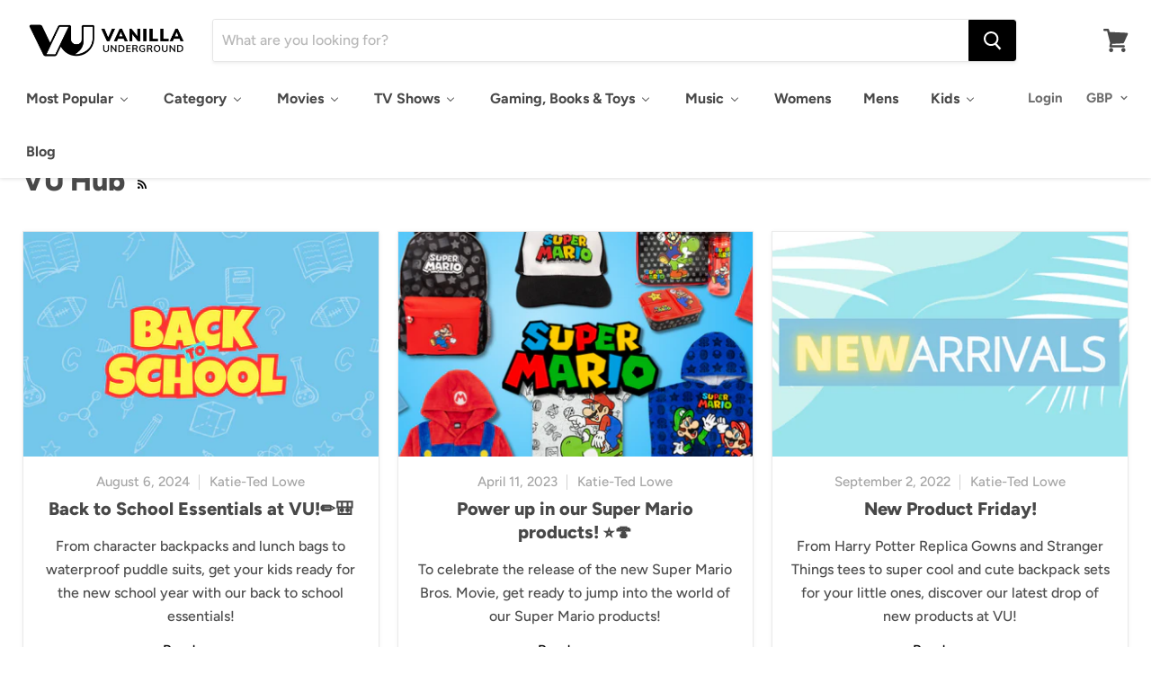

--- FILE ---
content_type: text/html; charset=utf-8
request_url: https://www.vanillaunderground.com/blogs/news/tagged/backpack
body_size: 43860
content:
<!doctype html>
<html class="no-js no-touch" lang="en">
  <head>
    
<!-- Google Tag Manager -->
<script>(function(w,d,s,l,i){w[l]=w[l]||[];w[l].push({'gtm.start':
new Date().getTime(),event:'gtm.js'});var f=d.getElementsByTagName(s)[0],
j=d.createElement(s),dl=l!='dataLayer'?'&l='+l:'';j.async=true;j.src=
'https://www.googletagmanager.com/gtm.js?id='+i+dl;f.parentNode.insertBefore(j,f);
})(window,document,'script','dataLayer','GTM-P4JJMHM');</script>
<!-- End Google Tag Manager -->
    



<script type='text/javascript'>

window.dataLayer = window.dataLayer || [];
dataLayer.push({
  event: 'others',
   });

</script>



    
  


    <meta charset="utf-8">
    <meta http-equiv="x-ua-compatible" content="IE=edge">

    <title>VU Hub

        
 — Tagged &quot;backpack&quot;
 — Vanilla Underground</title>

    

    
  <link rel="shortcut icon" href="//www.vanillaunderground.com/cdn/shop/files/VANILLA_UNDERGROUND_LOGO_IN_CIRCLE_copy_32x32.png?v=1616512691" type="image/png">


    
      <link rel="canonical" href="https://www.vanillaunderground.com/blogs/news/tagged/backpack" />
    

    <meta name="viewport" content="width=device-width">

    
    















<meta property="og:site_name" content="Vanilla Underground">
<meta property="og:url" content="https://www.vanillaunderground.com/blogs/news/tagged/backpack">
<meta property="og:title" content="VU Hub">
<meta property="og:type" content="website">
<meta property="og:description" content="Dedicated to fans of movies, music, TV, art, gaming and comic books, looking for the latest in t-shirts, hoodies, dresses, accessories, gifts for men and women.">













  <meta name="twitter:site" content="@vanillaunderg?lang=en">








<meta name="twitter:title" content="VU Hub">
<meta name="twitter:description" content="Dedicated to fans of movies, music, TV, art, gaming and comic books, looking for the latest in t-shirts, hoodies, dresses, accessories, gifts for men and women.">





    
  
  <script>
  const boostSDAssetFileURL = "\/\/www.vanillaunderground.com\/cdn\/shop\/t\/10\/assets\/boost_sd_assets_file_url.gif?v=6500";
  window.boostSDAssetFileURL = boostSDAssetFileURL;

  if (window.boostSDAppConfig) {
    window.boostSDAppConfig.generalSettings.custom_js_asset_url = "//www.vanillaunderground.com/cdn/shop/t/10/assets/boost-sd-custom.js?v=160962118398746674481683021137";
    window.boostSDAppConfig.generalSettings.custom_css_asset_url = "//www.vanillaunderground.com/cdn/shop/t/10/assets/boost-sd-custom.css?v=72809539502277619291683021138";
  }

  
</script>

    <script>window.performance && window.performance.mark && window.performance.mark('shopify.content_for_header.start');</script><meta name="google-site-verification" content="-4X53eh_ZxHA-bXx6fu8ofDR7bjJ1B3i2n6tNthW0Pc">
<meta name="facebook-domain-verification" content="13jskpujnl98qradjgjyqy5ffod66o">
<meta id="shopify-digital-wallet" name="shopify-digital-wallet" content="/23935817/digital_wallets/dialog">
<meta name="shopify-checkout-api-token" content="ce13f7f8f7a92062af24bee550ef24ac">
<meta id="in-context-paypal-metadata" data-shop-id="23935817" data-venmo-supported="false" data-environment="production" data-locale="en_US" data-paypal-v4="true" data-currency="GBP">
<link rel="alternate" type="application/atom+xml" title="Feed" href="/blogs/news/tagged/backpack.atom" />
<script async="async" src="/checkouts/internal/preloads.js?locale=en-GB"></script>
<link rel="preconnect" href="https://shop.app" crossorigin="anonymous">
<script async="async" src="https://shop.app/checkouts/internal/preloads.js?locale=en-GB&shop_id=23935817" crossorigin="anonymous"></script>
<script id="apple-pay-shop-capabilities" type="application/json">{"shopId":23935817,"countryCode":"GB","currencyCode":"GBP","merchantCapabilities":["supports3DS"],"merchantId":"gid:\/\/shopify\/Shop\/23935817","merchantName":"Vanilla Underground","requiredBillingContactFields":["postalAddress","email"],"requiredShippingContactFields":["postalAddress","email"],"shippingType":"shipping","supportedNetworks":["visa","maestro","masterCard","amex","discover","elo"],"total":{"type":"pending","label":"Vanilla Underground","amount":"1.00"},"shopifyPaymentsEnabled":true,"supportsSubscriptions":true}</script>
<script id="shopify-features" type="application/json">{"accessToken":"ce13f7f8f7a92062af24bee550ef24ac","betas":["rich-media-storefront-analytics"],"domain":"www.vanillaunderground.com","predictiveSearch":true,"shopId":23935817,"locale":"en"}</script>
<script>var Shopify = Shopify || {};
Shopify.shop = "vanilla-underground-live.myshopify.com";
Shopify.locale = "en";
Shopify.currency = {"active":"GBP","rate":"1.0"};
Shopify.country = "GB";
Shopify.theme = {"name":"Empire Theme Go Live 08\/05\/2019","id":72269430807,"schema_name":"Empire","schema_version":"4.3.3","theme_store_id":838,"role":"main"};
Shopify.theme.handle = "null";
Shopify.theme.style = {"id":null,"handle":null};
Shopify.cdnHost = "www.vanillaunderground.com/cdn";
Shopify.routes = Shopify.routes || {};
Shopify.routes.root = "/";</script>
<script type="module">!function(o){(o.Shopify=o.Shopify||{}).modules=!0}(window);</script>
<script>!function(o){function n(){var o=[];function n(){o.push(Array.prototype.slice.apply(arguments))}return n.q=o,n}var t=o.Shopify=o.Shopify||{};t.loadFeatures=n(),t.autoloadFeatures=n()}(window);</script>
<script>
  window.ShopifyPay = window.ShopifyPay || {};
  window.ShopifyPay.apiHost = "shop.app\/pay";
  window.ShopifyPay.redirectState = null;
</script>
<script id="shop-js-analytics" type="application/json">{"pageType":"blog"}</script>
<script defer="defer" async type="module" src="//www.vanillaunderground.com/cdn/shopifycloud/shop-js/modules/v2/client.init-shop-cart-sync_BT-GjEfc.en.esm.js"></script>
<script defer="defer" async type="module" src="//www.vanillaunderground.com/cdn/shopifycloud/shop-js/modules/v2/chunk.common_D58fp_Oc.esm.js"></script>
<script defer="defer" async type="module" src="//www.vanillaunderground.com/cdn/shopifycloud/shop-js/modules/v2/chunk.modal_xMitdFEc.esm.js"></script>
<script type="module">
  await import("//www.vanillaunderground.com/cdn/shopifycloud/shop-js/modules/v2/client.init-shop-cart-sync_BT-GjEfc.en.esm.js");
await import("//www.vanillaunderground.com/cdn/shopifycloud/shop-js/modules/v2/chunk.common_D58fp_Oc.esm.js");
await import("//www.vanillaunderground.com/cdn/shopifycloud/shop-js/modules/v2/chunk.modal_xMitdFEc.esm.js");

  window.Shopify.SignInWithShop?.initShopCartSync?.({"fedCMEnabled":true,"windoidEnabled":true});

</script>
<script>
  window.Shopify = window.Shopify || {};
  if (!window.Shopify.featureAssets) window.Shopify.featureAssets = {};
  window.Shopify.featureAssets['shop-js'] = {"shop-cart-sync":["modules/v2/client.shop-cart-sync_DZOKe7Ll.en.esm.js","modules/v2/chunk.common_D58fp_Oc.esm.js","modules/v2/chunk.modal_xMitdFEc.esm.js"],"init-fed-cm":["modules/v2/client.init-fed-cm_B6oLuCjv.en.esm.js","modules/v2/chunk.common_D58fp_Oc.esm.js","modules/v2/chunk.modal_xMitdFEc.esm.js"],"shop-cash-offers":["modules/v2/client.shop-cash-offers_D2sdYoxE.en.esm.js","modules/v2/chunk.common_D58fp_Oc.esm.js","modules/v2/chunk.modal_xMitdFEc.esm.js"],"shop-login-button":["modules/v2/client.shop-login-button_QeVjl5Y3.en.esm.js","modules/v2/chunk.common_D58fp_Oc.esm.js","modules/v2/chunk.modal_xMitdFEc.esm.js"],"pay-button":["modules/v2/client.pay-button_DXTOsIq6.en.esm.js","modules/v2/chunk.common_D58fp_Oc.esm.js","modules/v2/chunk.modal_xMitdFEc.esm.js"],"shop-button":["modules/v2/client.shop-button_DQZHx9pm.en.esm.js","modules/v2/chunk.common_D58fp_Oc.esm.js","modules/v2/chunk.modal_xMitdFEc.esm.js"],"avatar":["modules/v2/client.avatar_BTnouDA3.en.esm.js"],"init-windoid":["modules/v2/client.init-windoid_CR1B-cfM.en.esm.js","modules/v2/chunk.common_D58fp_Oc.esm.js","modules/v2/chunk.modal_xMitdFEc.esm.js"],"init-shop-for-new-customer-accounts":["modules/v2/client.init-shop-for-new-customer-accounts_C_vY_xzh.en.esm.js","modules/v2/client.shop-login-button_QeVjl5Y3.en.esm.js","modules/v2/chunk.common_D58fp_Oc.esm.js","modules/v2/chunk.modal_xMitdFEc.esm.js"],"init-shop-email-lookup-coordinator":["modules/v2/client.init-shop-email-lookup-coordinator_BI7n9ZSv.en.esm.js","modules/v2/chunk.common_D58fp_Oc.esm.js","modules/v2/chunk.modal_xMitdFEc.esm.js"],"init-shop-cart-sync":["modules/v2/client.init-shop-cart-sync_BT-GjEfc.en.esm.js","modules/v2/chunk.common_D58fp_Oc.esm.js","modules/v2/chunk.modal_xMitdFEc.esm.js"],"shop-toast-manager":["modules/v2/client.shop-toast-manager_DiYdP3xc.en.esm.js","modules/v2/chunk.common_D58fp_Oc.esm.js","modules/v2/chunk.modal_xMitdFEc.esm.js"],"init-customer-accounts":["modules/v2/client.init-customer-accounts_D9ZNqS-Q.en.esm.js","modules/v2/client.shop-login-button_QeVjl5Y3.en.esm.js","modules/v2/chunk.common_D58fp_Oc.esm.js","modules/v2/chunk.modal_xMitdFEc.esm.js"],"init-customer-accounts-sign-up":["modules/v2/client.init-customer-accounts-sign-up_iGw4briv.en.esm.js","modules/v2/client.shop-login-button_QeVjl5Y3.en.esm.js","modules/v2/chunk.common_D58fp_Oc.esm.js","modules/v2/chunk.modal_xMitdFEc.esm.js"],"shop-follow-button":["modules/v2/client.shop-follow-button_CqMgW2wH.en.esm.js","modules/v2/chunk.common_D58fp_Oc.esm.js","modules/v2/chunk.modal_xMitdFEc.esm.js"],"checkout-modal":["modules/v2/client.checkout-modal_xHeaAweL.en.esm.js","modules/v2/chunk.common_D58fp_Oc.esm.js","modules/v2/chunk.modal_xMitdFEc.esm.js"],"shop-login":["modules/v2/client.shop-login_D91U-Q7h.en.esm.js","modules/v2/chunk.common_D58fp_Oc.esm.js","modules/v2/chunk.modal_xMitdFEc.esm.js"],"lead-capture":["modules/v2/client.lead-capture_BJmE1dJe.en.esm.js","modules/v2/chunk.common_D58fp_Oc.esm.js","modules/v2/chunk.modal_xMitdFEc.esm.js"],"payment-terms":["modules/v2/client.payment-terms_Ci9AEqFq.en.esm.js","modules/v2/chunk.common_D58fp_Oc.esm.js","modules/v2/chunk.modal_xMitdFEc.esm.js"]};
</script>
<script>(function() {
  var isLoaded = false;
  function asyncLoad() {
    if (isLoaded) return;
    isLoaded = true;
    var urls = ["https:\/\/mpop.pxucdn.com\/apps.pixelunion.net\/scripts\/js\/shipping\/bundle.min.js?shop=vanilla-underground-live.myshopify.com","https:\/\/d23dclunsivw3h.cloudfront.net\/redirect-app.js?shop=vanilla-underground-live.myshopify.com","https:\/\/ecommplugins-scripts.trustpilot.com\/v2.1\/js\/header.min.js?settings=eyJrZXkiOiJTNzVnOTlBQ2wwa2FVdG9kIiwicyI6InNrdSJ9\u0026shop=vanilla-underground-live.myshopify.com","https:\/\/ecommplugins-trustboxsettings.trustpilot.com\/vanilla-underground-live.myshopify.com.js?settings=1621250917020\u0026shop=vanilla-underground-live.myshopify.com","https:\/\/d1hcrjcdtouu7e.cloudfront.net\/js\/gdpr_cookie_consent.min.js?shop=vanilla-underground-live.myshopify.com","https:\/\/cdn.nfcube.com\/instafeed-33a392cdeb91caa3a85fb365b5848c49.js?shop=vanilla-underground-live.myshopify.com","https:\/\/omnisnippet1.com\/platforms\/shopify.js?source=scriptTag\u0026v=2025-05-15T12\u0026shop=vanilla-underground-live.myshopify.com","https:\/\/na.shgcdn3.com\/pixel-collector.js?shop=vanilla-underground-live.myshopify.com"];
    for (var i = 0; i < urls.length; i++) {
      var s = document.createElement('script');
      s.type = 'text/javascript';
      s.async = true;
      s.src = urls[i];
      var x = document.getElementsByTagName('script')[0];
      x.parentNode.insertBefore(s, x);
    }
  };
  if(window.attachEvent) {
    window.attachEvent('onload', asyncLoad);
  } else {
    window.addEventListener('load', asyncLoad, false);
  }
})();</script>
<script id="__st">var __st={"a":23935817,"offset":0,"reqid":"4f7b22e6-c96b-4c18-a903-765dfc5b009a-1769041053","pageurl":"www.vanillaunderground.com\/blogs\/news\/tagged\/backpack","s":"blogs-2361065495","u":"e95f260c0307","p":"blog","rtyp":"blog","rid":2361065495};</script>
<script>window.ShopifyPaypalV4VisibilityTracking = true;</script>
<script id="captcha-bootstrap">!function(){'use strict';const t='contact',e='account',n='new_comment',o=[[t,t],['blogs',n],['comments',n],[t,'customer']],c=[[e,'customer_login'],[e,'guest_login'],[e,'recover_customer_password'],[e,'create_customer']],r=t=>t.map((([t,e])=>`form[action*='/${t}']:not([data-nocaptcha='true']) input[name='form_type'][value='${e}']`)).join(','),a=t=>()=>t?[...document.querySelectorAll(t)].map((t=>t.form)):[];function s(){const t=[...o],e=r(t);return a(e)}const i='password',u='form_key',d=['recaptcha-v3-token','g-recaptcha-response','h-captcha-response',i],f=()=>{try{return window.sessionStorage}catch{return}},m='__shopify_v',_=t=>t.elements[u];function p(t,e,n=!1){try{const o=window.sessionStorage,c=JSON.parse(o.getItem(e)),{data:r}=function(t){const{data:e,action:n}=t;return t[m]||n?{data:e,action:n}:{data:t,action:n}}(c);for(const[e,n]of Object.entries(r))t.elements[e]&&(t.elements[e].value=n);n&&o.removeItem(e)}catch(o){console.error('form repopulation failed',{error:o})}}const l='form_type',E='cptcha';function T(t){t.dataset[E]=!0}const w=window,h=w.document,L='Shopify',v='ce_forms',y='captcha';let A=!1;((t,e)=>{const n=(g='f06e6c50-85a8-45c8-87d0-21a2b65856fe',I='https://cdn.shopify.com/shopifycloud/storefront-forms-hcaptcha/ce_storefront_forms_captcha_hcaptcha.v1.5.2.iife.js',D={infoText:'Protected by hCaptcha',privacyText:'Privacy',termsText:'Terms'},(t,e,n)=>{const o=w[L][v],c=o.bindForm;if(c)return c(t,g,e,D).then(n);var r;o.q.push([[t,g,e,D],n]),r=I,A||(h.body.append(Object.assign(h.createElement('script'),{id:'captcha-provider',async:!0,src:r})),A=!0)});var g,I,D;w[L]=w[L]||{},w[L][v]=w[L][v]||{},w[L][v].q=[],w[L][y]=w[L][y]||{},w[L][y].protect=function(t,e){n(t,void 0,e),T(t)},Object.freeze(w[L][y]),function(t,e,n,w,h,L){const[v,y,A,g]=function(t,e,n){const i=e?o:[],u=t?c:[],d=[...i,...u],f=r(d),m=r(i),_=r(d.filter((([t,e])=>n.includes(e))));return[a(f),a(m),a(_),s()]}(w,h,L),I=t=>{const e=t.target;return e instanceof HTMLFormElement?e:e&&e.form},D=t=>v().includes(t);t.addEventListener('submit',(t=>{const e=I(t);if(!e)return;const n=D(e)&&!e.dataset.hcaptchaBound&&!e.dataset.recaptchaBound,o=_(e),c=g().includes(e)&&(!o||!o.value);(n||c)&&t.preventDefault(),c&&!n&&(function(t){try{if(!f())return;!function(t){const e=f();if(!e)return;const n=_(t);if(!n)return;const o=n.value;o&&e.removeItem(o)}(t);const e=Array.from(Array(32),(()=>Math.random().toString(36)[2])).join('');!function(t,e){_(t)||t.append(Object.assign(document.createElement('input'),{type:'hidden',name:u})),t.elements[u].value=e}(t,e),function(t,e){const n=f();if(!n)return;const o=[...t.querySelectorAll(`input[type='${i}']`)].map((({name:t})=>t)),c=[...d,...o],r={};for(const[a,s]of new FormData(t).entries())c.includes(a)||(r[a]=s);n.setItem(e,JSON.stringify({[m]:1,action:t.action,data:r}))}(t,e)}catch(e){console.error('failed to persist form',e)}}(e),e.submit())}));const S=(t,e)=>{t&&!t.dataset[E]&&(n(t,e.some((e=>e===t))),T(t))};for(const o of['focusin','change'])t.addEventListener(o,(t=>{const e=I(t);D(e)&&S(e,y())}));const B=e.get('form_key'),M=e.get(l),P=B&&M;t.addEventListener('DOMContentLoaded',(()=>{const t=y();if(P)for(const e of t)e.elements[l].value===M&&p(e,B);[...new Set([...A(),...v().filter((t=>'true'===t.dataset.shopifyCaptcha))])].forEach((e=>S(e,t)))}))}(h,new URLSearchParams(w.location.search),n,t,e,['guest_login'])})(!0,!0)}();</script>
<script integrity="sha256-4kQ18oKyAcykRKYeNunJcIwy7WH5gtpwJnB7kiuLZ1E=" data-source-attribution="shopify.loadfeatures" defer="defer" src="//www.vanillaunderground.com/cdn/shopifycloud/storefront/assets/storefront/load_feature-a0a9edcb.js" crossorigin="anonymous"></script>
<script crossorigin="anonymous" defer="defer" src="//www.vanillaunderground.com/cdn/shopifycloud/storefront/assets/shopify_pay/storefront-65b4c6d7.js?v=20250812"></script>
<script data-source-attribution="shopify.dynamic_checkout.dynamic.init">var Shopify=Shopify||{};Shopify.PaymentButton=Shopify.PaymentButton||{isStorefrontPortableWallets:!0,init:function(){window.Shopify.PaymentButton.init=function(){};var t=document.createElement("script");t.src="https://www.vanillaunderground.com/cdn/shopifycloud/portable-wallets/latest/portable-wallets.en.js",t.type="module",document.head.appendChild(t)}};
</script>
<script data-source-attribution="shopify.dynamic_checkout.buyer_consent">
  function portableWalletsHideBuyerConsent(e){var t=document.getElementById("shopify-buyer-consent"),n=document.getElementById("shopify-subscription-policy-button");t&&n&&(t.classList.add("hidden"),t.setAttribute("aria-hidden","true"),n.removeEventListener("click",e))}function portableWalletsShowBuyerConsent(e){var t=document.getElementById("shopify-buyer-consent"),n=document.getElementById("shopify-subscription-policy-button");t&&n&&(t.classList.remove("hidden"),t.removeAttribute("aria-hidden"),n.addEventListener("click",e))}window.Shopify?.PaymentButton&&(window.Shopify.PaymentButton.hideBuyerConsent=portableWalletsHideBuyerConsent,window.Shopify.PaymentButton.showBuyerConsent=portableWalletsShowBuyerConsent);
</script>
<script data-source-attribution="shopify.dynamic_checkout.cart.bootstrap">document.addEventListener("DOMContentLoaded",(function(){function t(){return document.querySelector("shopify-accelerated-checkout-cart, shopify-accelerated-checkout")}if(t())Shopify.PaymentButton.init();else{new MutationObserver((function(e,n){t()&&(Shopify.PaymentButton.init(),n.disconnect())})).observe(document.body,{childList:!0,subtree:!0})}}));
</script>
<link id="shopify-accelerated-checkout-styles" rel="stylesheet" media="screen" href="https://www.vanillaunderground.com/cdn/shopifycloud/portable-wallets/latest/accelerated-checkout-backwards-compat.css" crossorigin="anonymous">
<style id="shopify-accelerated-checkout-cart">
        #shopify-buyer-consent {
  margin-top: 1em;
  display: inline-block;
  width: 100%;
}

#shopify-buyer-consent.hidden {
  display: none;
}

#shopify-subscription-policy-button {
  background: none;
  border: none;
  padding: 0;
  text-decoration: underline;
  font-size: inherit;
  cursor: pointer;
}

#shopify-subscription-policy-button::before {
  box-shadow: none;
}

      </style>

<script>window.performance && window.performance.mark && window.performance.mark('shopify.content_for_header.end');</script>

    <script>
      document.documentElement.className=document.documentElement.className.replace(/\bno-js\b/,'js');
      if(window.Shopify&&window.Shopify.designMode)document.documentElement.className+=' in-theme-editor';
      if(('ontouchstart' in window)||window.DocumentTouch&&document instanceof DocumentTouch)document.documentElement.className=document.documentElement.className.replace(/\bno-touch\b/,'has-touch');
    </script>

    <link href="//www.vanillaunderground.com/cdn/shop/t/10/assets/theme.scss.css?v=50105921399567118031762163462" rel="stylesheet" type="text/css" media="all" />
  <!--begin-bc-sf-filter-css-->
  
<!--end-bc-sf-filter-css-->
    
    <meta name="google-site-verification" content="4lhSky8ZRLXRbSsleSj-7rXHG2HcwxwSWQtYe0Aqt4g" />
    
    <!-- TrustBox script -->
<script type="text/javascript" src="//widget.trustpilot.com/bootstrap/v5/tp.widget.bootstrap.min.js" async></script>
<!-- End TrustBox script -->
    
    <meta name="p:domain_verify" content="ed1104e3fb9ecde9f27260429053e789"/>
    

  

<script type="text/javascript">
  
    window.SHG_CUSTOMER = null;
  
</script>










<!-- BEGIN app block: shopify://apps/consentmo-gdpr/blocks/gdpr_cookie_consent/4fbe573f-a377-4fea-9801-3ee0858cae41 -->


<!-- END app block --><!-- BEGIN app block: shopify://apps/buddha-mega-menu-navigation/blocks/megamenu/dbb4ce56-bf86-4830-9b3d-16efbef51c6f -->
<script>
        var productImageAndPrice = [],
            collectionImages = [],
            articleImages = [],
            mmLivIcons = false,
            mmFlipClock = false,
            mmFixesUseJquery = false,
            mmNumMMI = 10,
            mmSchemaTranslation = {},
            mmMenuStrings =  {"menuStrings":{"default":{"Most Popular":"Most Popular","New In":"New In","Kids Nightwear":"Kids Nightwear","Adult Nightwear":"Adult Nightwear","Bags & Lunchware":"Bags & Lunchware","Beauty Essentials":"Beauty Essentials","Minecraft":"Minecraft","Sonic The Hedgehog":"Sonic The Hedgehog","Stitch":"Stitch","Barbie":"Barbie","All Products":"All Products","Category":"Category","Clothing":"Clothing","T Shirts":"T Shirts","Sweatshirts":"Sweatshirts","Hoodies":"Hoodies","Cropped T Shirts":"Cropped T Shirts","Band T Shirts":"Band T Shirts","Playsuits":"Playsuits","Dresses":"Dresses","Jackets":"Jackets","Puddle Suits":"Puddle Suits","Activewear":"Activewear","Swimwear":"Swimwear","Cosplay & Costumes":"Cosplay & Costumes","World Book Day Outfits":"World Book Day Outfits","Christmas T-Shirts":"Christmas T-Shirts","Christmas Jumpers":"Christmas Jumpers","Sleep & Loungewear":"Sleep & Loungewear","Blanket Hoodies":"Blanket Hoodies","Pyjamas":"Pyjamas","Onesies":"Onesies","Loungepants":"Loungepants","Bathrobes":"Bathrobes","Slippers":"Slippers","Christmas Pyjamas":"Christmas Pyjamas","Bags":"Bags","Backpacks":"Backpacks","Lunch Bags":"Lunch Bags","Cross Body Bags":"Cross Body Bags","Wallets":"Wallets","Luggage":"Luggage","Danielle Nicole ":"Danielle Nicole ","All Bags":"All Bags","Footwear":"Footwear","Wellies":"Wellies","Socks":"Socks","Trainers":"Trainers","Sandals":"Sandals","Accessories":"Accessories","Hats":"Hats","Caps":"Caps","Beanies":"Beanies","Bucket Hats":"Bucket Hats","Mugs":"Mugs","Hot Water Bottles":"Hot Water Bottles","Beauty Tools":"Beauty Tools","Water Bottles":"Water Bottles","Door Mats":"Door Mats","Stationery":"Stationery","POP! Vinyls":"POP! Vinyls","Toys":"Toys","Tableware ":"Tableware ","Movies":"Movies","Trending":"Trending","Disney's Stitch":"Disney's Stitch","Harry Potter":"Harry Potter","Shrek":"Shrek","Wicked":"Wicked","Disney Princess":"Disney Princess","How to Train Your Dragon":"How to Train Your Dragon","Popular Franchises":"Popular Franchises","Disney":"Disney","Disney Pixar":"Disney Pixar","Marvel":"Marvel","Star Wars":"Star Wars","DC Comics":"DC Comics","Teenage Mutant Ninja Turtles":"Teenage Mutant Ninja Turtles","PAW Patrol":"PAW Patrol","Cult Classics":"Cult Classics","Star Trek":"Star Trek","The Nightmare Before Christmas":"The Nightmare Before Christmas","Twilight":"Twilight","The Lord of the Rings":"The Lord of the Rings","The Godfather":"The Godfather","Ghostbusters":"Ghostbusters","Wallace and Gromit":"Wallace and Gromit","Popular Characters":"Popular Characters","Spider-Man":"Spider-Man","Jack Skellington":"Jack Skellington","Moana":"Moana","Winnie the Pooh":"Winnie the Pooh","Mickey Mouse":"Mickey Mouse","Minnie Mouse":"Minnie Mouse","Lightning McQueen":"Lightning McQueen","Lotso":"Lotso","The Grinch":"The Grinch","TV Shows":"TV Shows","Stranger Things":"Stranger Things","Yellowstone":"Yellowstone","The Traitors":"The Traitors","Bluey":"Bluey","WWE":"WWE","The Simpsons":"The Simpsons","Gas Monkey Garage":"Gas Monkey Garage","Pingu":"Pingu","Popular Shows":"Popular Shows","F.R.I.E.N.D.S":"F.R.I.E.N.D.S","SpongeBob SquarePants":"SpongeBob SquarePants","Rick & Morty":"Rick & Morty","Dragon Ball Z":"Dragon Ball Z","Wednesday":"Wednesday","One Piece":"One Piece","Monster High":"Monster High","Avatar: The Last Airbender":"Avatar: The Last Airbender","Kids TV Shows":"Kids TV Shows","The Gruffalo & Friends":"The Gruffalo & Friends","Peppa Pig":"Peppa Pig","Thomas the Tank Engine":"Thomas the Tank Engine","Cocomelon":"Cocomelon","Hey Duggee":"Hey Duggee","Bing Bunny":"Bing Bunny","Baby Shark":"Baby Shark","Pokemon":"Pokemon","Rugrats":"Rugrats","Scooby Doo":"Scooby Doo","South Park":"South Park","Only Fools & Horses":"Only Fools & Horses","Nick 90s":"Nick 90s","Gaming, Books & Toys":"Gaming, Books & Toys","Fortnite":"Fortnite","Hot Wheels":"Hot Wheels","Squishmallows":"Squishmallows","Pusheen":"Pusheen","Hello Kitty & Friends":"Hello Kitty & Friends","Five Nights at Freddy's":"Five Nights at Freddy's","Classics":"Classics","Peter Rabbit":"Peter Rabbit","Julia Donaldson":"Julia Donaldson","Super Mario":"Super Mario","PlayStation":"PlayStation","XBOX":"XBOX","Masters of the Universe":"Masters of the Universe","Poppy Playtime":"Poppy Playtime","Polly Pocket":"Polly Pocket","LOL! Surprise":"LOL! Surprise","LEGO":"LEGO","Bratz":"Bratz","More Games":"More Games","Among Us":"Among Us","Angry Birds":"Angry Birds","Dungeons & Dragons":"Dungeons & Dragons","Skylanders":"Skylanders","The Last of Us":"The Last of Us","Music":"Music","Bands/Artists":"Bands/Artists","AC/DC":"AC/DC","Blondie":"Blondie","Cypress Hill":"Cypress Hill","David Bowie":"David Bowie","Foo Fighters":"Foo Fighters","Iron Maiden":"Iron Maiden","Misfits":"Misfits","Muse":"Muse","My Chemical Romance":"My Chemical Romance","Nirvana":"Nirvana","VU Band Tees":"VU Band Tees","Amplified Clothing":"Amplified Clothing","RockSax":"RockSax","Junk Food":"Junk Food","Womens":"Womens","Mens":"Mens","Kids":"Kids","Kids Clothes & Shoes":"Kids Clothes & Shoes","Kids T-Shirts":"Kids T-Shirts","Kids Dresses":"Kids Dresses","Kids Hoodies":"Kids Hoodies","Kids Sweaters":"Kids Sweaters","Kids Jackets":"Kids Jackets","Kids Blanket Hoodies":"Kids Blanket Hoodies","Kids Pyjamas":"Kids Pyjamas","Kids Slippers":"Kids Slippers","Kids Shoes":"Kids Shoes","Kids Costumes":"Kids Costumes","Kids Swimwear":"Kids Swimwear","All Kids":"All Kids","Kids Accessories":"Kids Accessories","Kids Backpacks":"Kids Backpacks","Kids Lunch Bags":"Kids Lunch Bags","Kids Water Bottles":"Kids Water Bottles","Kids Socks":"Kids Socks","Kids Hats, Scarves & Gloves":"Kids Hats, Scarves & Gloves","Popular Kids Characters":"Popular Kids Characters","The Gruffalo":"The Gruffalo","Popular Kids Brands":"Popular Kids Brands","Blog":"Blog"}},"additional":{"default":{}}} ,
            mmShopLocale = "en",
            mmShopLocaleCollectionsRoute = "/collections",
            mmSchemaDesignJSON = [{"action":"menu-select","value":"mega-nav"},{"action":"design","setting":"vertical_text_color","value":"#080808"},{"action":"design","setting":"vertical_background_color","value":"#ffffff"},{"action":"design","setting":"background_color","value":"#ffffff"},{"action":"design","setting":"font_size","value":"13px"},{"action":"design","setting":"font_family","value":"Lato"},{"action":"design","setting":"vertical_font_family","value":"Lato"},{"action":"design","setting":"vertical_font_size","value":"15px"},{"action":"design","setting":"vertical_label_background_color_new","value":"#127ab8"},{"action":"design","setting":"vertical_link_hover_color","value":"#0da19a"},{"action":"design","setting":"text_color","value":"#222222"},{"action":"design","setting":"background_hover_color","value":"#f9f9f9"},{"action":"design","setting":"link_hover_color","value":"#0da19a"},{"action":"design","setting":"main_menu_item_columns_s5vjm","value":"5"},{"action":"design","setting":"main_menu_item_size_s5vjm","value":"1200px"}],
            mmDomChangeSkipUl = "",
            buddhaMegaMenuShop = "vanilla-underground-live.myshopify.com",
            mmWireframeCompression = "0",
            mmExtensionAssetUrl = "https://cdn.shopify.com/extensions/019abe06-4a3f-7763-88da-170e1b54169b/mega-menu-151/assets/";var bestSellersHTML = '';var newestProductsHTML = '';/* get link lists api */
        var linkLists={"main-menu" : {"title":"Main menu", "items":["/","/collections/all",]},"footer" : {"title":"Useful Things", "items":["/pages/about-us","/pages/faqs","/pages/delivery-and-shipping","/pages/returns-exchanges","/pages/product-recall","/pages/privacy-statement","/pages/terms-and-conditions","/pages/contact-us",]},"mega-nav" : {"title":"Mega Nav", "items":["/","/","/","/","/","/collections/womens","/collections/mens","/collections/kids",]},"trending" : {"title":"Trending", "items":["/collections/minecraft-1","/collections/fortnite","/collections/star-wars","/collections/game-of-thrones","/collections/the-rolling-stones","/collections/rick-and-morty",]},"characters" : {"title":"Characters", "items":["/collections/harry-potter","/collections/spiderman","/collections/wonder-women","/collections/mickey-mouse","/collections/minions","/collections/deadpool",]},"kids" : {"title":"Kids", "items":["/collections/peppa-pig","/collections/paw-patrol","/collections/lol-surprise","/collections/toy-story","/collections/pokemon","/collections/disney-frozen",]},"customer-account-main-menu" : {"title":"Customer account main menu", "items":["/","https://shopify.com/23935817/account/orders?locale=en&amp;region_country=GB",]},};/*ENDPARSE*/

        linkLists["force-mega-menu"]={};linkLists["force-mega-menu"].title="Empire Theme - Mega Menu";linkLists["force-mega-menu"].items=[1];

        /* set product prices *//* get the collection images *//* get the article images *//* customer fixes */
        var mmThemeFixesBefore = function(){ if (selectedMenu=="force-mega-menu" && tempMenuObject.u.matches(".site-navigation>.navmenu:first-child,.mobile-nav-content>.navmenu")) { tempMenuObject.forceMenu = true; tempMenuObject.liClasses = "navmenu-item navmenu-basic__item"; tempMenuObject.aClasses = "navmenu-link navmenu-link-depth-1"; tempMenuObject.liItems = tempMenuObject.u.children; } mmAddStyle(" ul > li.buddha-menu-item { z-index: 98 !important; } ul > li.buddha-menu-item:hover { z-index: 99 !important; } ul > li.buddha-menu-item.mega-hover { z-index: 99 !important; } ", "themeScript"); }; 
        

        var mmWireframe = {"html" : "<li role=\"none\" class=\"buddha-menu-item\" itemId=\"s5vjm\"  ><a data-href=\"no-link\" href=\"#\" rel=\"nofollow\" aria-label=\"Most Popular\" data-no-instant=\"\" onclick=\"mmGoToPage(this, event); return false;\" role=\"menuitem\"  ><span class=\"mm-title\">Most Popular</span><i class=\"mm-arrow mm-angle-down\" aria-hidden=\"true\"></i><span class=\"toggle-menu-btn\" style=\"display:none;\" title=\"Toggle menu\" onclick=\"return toggleSubmenu(this)\"><span class=\"mm-arrow-icon\"><span class=\"bar-one\"></span><span class=\"bar-two\"></span></span></span></a><ul class=\"mm-submenu simple   mm-last-level\" role=\"menu\"><li role=\"none\" submenu-columns=\"1\" image-type=\"fit-high\" item-type=\"featured-custom\"  ><div class=\"mega-menu-item-container\"  ><div class=\"mm-image-container\"  ><div class=\"mm-image\"  ><a data-href=\"https://www.vanillaunderground.com/collections/new-at-vu-1\" href=\"https://www.vanillaunderground.com/collections/new-at-vu-1\" aria-label=\"New In\" data-no-instant=\"\" onclick=\"mmGoToPage(this, event); return false;\" role=\"none\" tabindex=\"-1\"  ><img data-src=\"https://cdn.shopify.com/s/files/1/2393/5817/t/10/assets/mega-menu-26561-new-in-277212670_320x.jpg?v=1664537347\" aspect-ratio=\"0.785546875\" alt=\"New In\"></a></div><div class=\"mm-label-wrap\"></div></div><a data-href=\"https://www.vanillaunderground.com/collections/new-at-vu-1\" href=\"https://www.vanillaunderground.com/collections/new-at-vu-1\" aria-label=\"New In\" data-no-instant=\"\" onclick=\"mmGoToPage(this, event); return false;\" role=\"menuitem\" class=\"mm-featured-title\"  ><span class=\"mm-title\">New In</span></a></div></li><li role=\"none\" submenu-columns=\"1\" image-type=\"fit-high\" item-type=\"featured-collection\"  ><div class=\"mega-menu-item-container\"  ><div class=\"mm-image-container\"  ><div class=\"mm-image\"  ><a data-href=\"/collections/get-cosy\" href=\"/collections/get-cosy\" aria-label=\"Kids Nightwear\" data-no-instant=\"\" onclick=\"mmGoToPage(this, event); return false;\" role=\"none\" tabindex=\"-1\"  ><img data-src=\"https://cdn.shopify.com/s/files/1/2393/5817/files/mega-menu-26561-gruffalo-pjs-6-1014167459_320x.jpg?v=1710168225\" aspect-ratio=\"0.7851851851851852\" class=\"get-collection-image\" customimage data-id=\"261609947159\" alt=\"Kids Nightwear\"></a></div><div class=\"mm-label-wrap\"></div></div><a data-href=\"/collections/get-cosy\" href=\"/collections/get-cosy\" aria-label=\"Kids Nightwear\" data-no-instant=\"\" onclick=\"mmGoToPage(this, event); return false;\" role=\"menuitem\" class=\"mm-featured-title\"  ><span class=\"mm-title\">Kids Nightwear</span></a><div class=\"mega-menu-prices get-mega-menu-prices\" data-id=\"261609947159\"></div></div></li><li role=\"none\" submenu-columns=\"1\" image-type=\"fit-high\" item-type=\"featured-collection\"  ><div class=\"mega-menu-item-container\"  ><div class=\"mm-image-container\"  ><div class=\"mm-image\"  ><a data-href=\"/collections/adult-nightwear\" href=\"/collections/adult-nightwear\" aria-label=\"Adult Nightwear\" data-no-instant=\"\" onclick=\"mmGoToPage(this, event); return false;\" role=\"none\" tabindex=\"-1\"  ><img data-src=\"https://cdn.shopify.com/s/files/1/2393/5817/files/mega-menu-26561-1-2-903782784_320x.jpg?v=1741274109\" aspect-ratio=\"0.7880220646178093\" class=\"get-collection-image\" customimage data-id=\"271586721815\" alt=\"Adult Nightwear\"></a></div><div class=\"mm-label-wrap\"></div></div><a data-href=\"/collections/adult-nightwear\" href=\"/collections/adult-nightwear\" aria-label=\"Adult Nightwear\" data-no-instant=\"\" onclick=\"mmGoToPage(this, event); return false;\" role=\"menuitem\" class=\"mm-featured-title\"  ><span class=\"mm-title\">Adult Nightwear</span></a><div class=\"mega-menu-prices get-mega-menu-prices\" data-id=\"271586721815\"></div></div></li><li role=\"none\" submenu-columns=\"1\" image-type=\"fit-high\" item-type=\"featured-collection\"  ><div class=\"mega-menu-item-container\"  ><div class=\"mm-image-container\"  ><div class=\"mm-image\"  ><a data-href=\"/collections/back-to-school\" href=\"/collections/back-to-school\" aria-label=\"Bags & Lunchware\" data-no-instant=\"\" onclick=\"mmGoToPage(this, event); return false;\" role=\"none\" tabindex=\"-1\"  ><img data-src=\"https://cdn.shopify.com/s/files/1/2393/5817/files/mega-menu-26561-bts-listingartboard-4-1295061063_320x.jpg?v=1741274332\" aspect-ratio=\"0.7855459544383346\" class=\"get-collection-image\" customimage data-id=\"136951070743\" alt=\"Bags & Lunchware\"></a></div><div class=\"mm-label-wrap\"></div></div><a data-href=\"/collections/back-to-school\" href=\"/collections/back-to-school\" aria-label=\"Bags & Lunchware\" data-no-instant=\"\" onclick=\"mmGoToPage(this, event); return false;\" role=\"menuitem\" class=\"mm-featured-title\"  ><span class=\"mm-title\">Bags & Lunchware</span></a><div class=\"mega-menu-prices get-mega-menu-prices\" data-id=\"136951070743\"></div></div></li><li role=\"none\" submenu-columns=\"1\" image-type=\"fit-high\" item-type=\"featured-collection\"  ><div class=\"mega-menu-item-container\"  ><div class=\"mm-image-container\"  ><div class=\"mm-image\"  ><a data-href=\"/collections/beauty-tools\" href=\"/collections/beauty-tools\" aria-label=\"Beauty Essentials\" data-no-instant=\"\" onclick=\"mmGoToPage(this, event); return false;\" role=\"none\" tabindex=\"-1\"  ><img data-src=\"https://cdn.shopify.com/s/files/1/2393/5817/files/mega-menu-26561-image-40-5736071_320x.jpg?v=1741274228\" aspect-ratio=\"0.7999244284904591\" class=\"get-collection-image\" customimage data-id=\"654836760951\" alt=\"Beauty Essentials\"></a></div><div class=\"mm-label-wrap\"></div></div><a data-href=\"/collections/beauty-tools\" href=\"/collections/beauty-tools\" aria-label=\"Beauty Essentials\" data-no-instant=\"\" onclick=\"mmGoToPage(this, event); return false;\" role=\"menuitem\" class=\"mm-featured-title\"  ><span class=\"mm-title\">Beauty Essentials</span></a><div class=\"mega-menu-prices get-mega-menu-prices\" data-id=\"654836760951\"></div></div></li><li role=\"none\" submenu-columns=\"1\" image-type=\"fit-high\" item-type=\"featured-collection\"  ><div class=\"mega-menu-item-container\"  ><div class=\"mm-image-container\"  ><div class=\"mm-image\"  ><a data-href=\"/collections/minecraft-1\" href=\"/collections/minecraft-1\" aria-label=\"Minecraft\" data-no-instant=\"\" onclick=\"mmGoToPage(this, event); return false;\" role=\"none\" tabindex=\"-1\"  ><img data-src=\"https://cdn.shopify.com/s/files/1/2393/5817/files/mega-menu-26561-k567621cr-1276502563_320x.jpg?v=1741273260\" aspect-ratio=\"0.7855459544383346\" class=\"get-collection-image\" customimage data-id=\"11847172119\" alt=\"Minecraft\"></a></div><div class=\"mm-label-wrap\"></div></div><a data-href=\"/collections/minecraft-1\" href=\"/collections/minecraft-1\" aria-label=\"Minecraft\" data-no-instant=\"\" onclick=\"mmGoToPage(this, event); return false;\" role=\"menuitem\" class=\"mm-featured-title\"  ><span class=\"mm-title\">Minecraft</span></a><div class=\"mega-menu-prices get-mega-menu-prices\" data-id=\"11847172119\"></div></div></li><li role=\"none\" submenu-columns=\"1\" image-type=\"fit-high\" item-type=\"featured-collection\"  ><div class=\"mega-menu-item-container\"  ><div class=\"mm-image-container\"  ><div class=\"mm-image\"  ><a data-href=\"/collections/sonic-the-hedgehog\" href=\"/collections/sonic-the-hedgehog\" aria-label=\"Sonic The Hedgehog\" data-no-instant=\"\" onclick=\"mmGoToPage(this, event); return false;\" role=\"none\" tabindex=\"-1\"  ><img data-src=\"https://cdn.shopify.com/s/files/1/2393/5817/files/mega-menu-26561-k557221cr-88442968_320x.jpg?v=1741273401\" aspect-ratio=\"0.7854086435601199\" class=\"get-collection-image\" customimage data-id=\"155012956183\" alt=\"Sonic The Hedgehog\"></a></div><div class=\"mm-label-wrap\"></div></div><a data-href=\"/collections/sonic-the-hedgehog\" href=\"/collections/sonic-the-hedgehog\" aria-label=\"Sonic The Hedgehog\" data-no-instant=\"\" onclick=\"mmGoToPage(this, event); return false;\" role=\"menuitem\" class=\"mm-featured-title\"  ><span class=\"mm-title\">Sonic The Hedgehog</span></a><div class=\"mega-menu-prices get-mega-menu-prices\" data-id=\"155012956183\"></div></div></li><li role=\"none\" submenu-columns=\"1\" image-type=\"fit-high\" item-type=\"featured-collection\"  ><div class=\"mega-menu-item-container\"  ><div class=\"mm-image-container\"  ><div class=\"mm-image\"  ><a data-href=\"/collections/stitch\" href=\"/collections/stitch\" aria-label=\"Stitch\" data-no-instant=\"\" onclick=\"mmGoToPage(this, event); return false;\" role=\"none\" tabindex=\"-1\"  ><img data-src=\"https://cdn.shopify.com/s/files/1/2393/5817/files/mega-menu-26561-stitch-creative-37-1651758948_320x.jpg?v=1746105950\" aspect-ratio=\"0.7855459544383346\" class=\"get-collection-image\" customimage data-id=\"459790876695\" alt=\"Stitch\"></a></div><div class=\"mm-label-wrap\"></div></div><a data-href=\"/collections/stitch\" href=\"/collections/stitch\" aria-label=\"Stitch\" data-no-instant=\"\" onclick=\"mmGoToPage(this, event); return false;\" role=\"menuitem\" class=\"mm-featured-title\"  ><span class=\"mm-title\">Stitch</span></a><div class=\"mega-menu-prices get-mega-menu-prices\" data-id=\"459790876695\"></div></div></li><li role=\"none\" submenu-columns=\"1\" image-type=\"fit-high\" item-type=\"featured-collection\"  ><div class=\"mega-menu-item-container\"  ><div class=\"mm-image-container\"  ><div class=\"mm-image\"  ><a data-href=\"/collections/barbie\" href=\"/collections/barbie\" aria-label=\"Barbie\" data-no-instant=\"\" onclick=\"mmGoToPage(this, event); return false;\" role=\"none\" tabindex=\"-1\"  ><img data-src=\"https://cdn.shopify.com/s/files/1/2393/5817/files/mega-menu-26561-barbie-65th-18-427376679_320x.jpg?v=1748956091\" aspect-ratio=\"0.7859259259259259\" class=\"get-collection-image\" customimage data-id=\"11841765399\" alt=\"Barbie\"></a></div><div class=\"mm-label-wrap\"></div></div><a data-href=\"/collections/barbie\" href=\"/collections/barbie\" aria-label=\"Barbie\" data-no-instant=\"\" onclick=\"mmGoToPage(this, event); return false;\" role=\"menuitem\" class=\"mm-featured-title\"  ><span class=\"mm-title\">Barbie</span></a><div class=\"mega-menu-prices get-mega-menu-prices\" data-id=\"11841765399\"></div></div></li><li role=\"none\" submenu-columns=\"1\" image-type=\"fit-high\" item-type=\"featured-collection\"  ><div class=\"mega-menu-item-container\"  ><div class=\"mm-image-container\"  ><div class=\"mm-image\"  ><a data-href=\"/collections/all\" href=\"/collections/all\" aria-label=\"All Products\" data-no-instant=\"\" onclick=\"mmGoToPage(this, event); return false;\" role=\"none\" tabindex=\"-1\"  ><img data-src=\"https://cdn.shopify.com/s/files/1/2393/5817/files/mega-menu-26561-k570141cr-1185971808_320x.jpg?v=1746106050\" aspect-ratio=\"0.7855459544383346\" class=\"get-collection-image\" customimage data-id=\"155284242455\" alt=\"All Products\"></a></div><div class=\"mm-label-wrap\"></div></div><a data-href=\"/collections/all\" href=\"/collections/all\" aria-label=\"All Products\" data-no-instant=\"\" onclick=\"mmGoToPage(this, event); return false;\" role=\"menuitem\" class=\"mm-featured-title\"  ><span class=\"mm-title\">All Products</span></a><div class=\"mega-menu-prices get-mega-menu-prices\" data-id=\"155284242455\"></div></div></li></ul></li><li role=\"none\" class=\"buddha-menu-item\" itemId=\"sTUsA\"  ><a data-href=\"no-link\" href=\"#\" rel=\"nofollow\" aria-label=\"Category\" data-no-instant=\"\" onclick=\"mmGoToPage(this, event); return false;\" role=\"menuitem\"  ><i class=\"mm-icon static fa fa-none\" aria-hidden=\"true\"></i><span class=\"mm-title\">Category</span><i class=\"mm-arrow mm-angle-down\" aria-hidden=\"true\"></i><span class=\"toggle-menu-btn\" style=\"display:none;\" title=\"Toggle menu\" onclick=\"return toggleSubmenu(this)\"><span class=\"mm-arrow-icon\"><span class=\"bar-one\"></span><span class=\"bar-two\"></span></span></span></a><ul class=\"mm-submenu simple   mm-last-level\" role=\"menu\"><li role=\"none\" submenu-columns=\"1\" item-type=\"link-list\"  ><div class=\"mega-menu-item-container\"  ><div class=\"mm-list-name\"  ><span  ><span class=\"mm-title\">Clothing</span></span></div><ul class=\"mm-submenu link-list   mm-last-level\" role=\"menu\"><li role=\"none\"  ><a data-href=\"/collections/t-shirts\" href=\"/collections/t-shirts\" aria-label=\"T Shirts\" data-no-instant=\"\" onclick=\"mmGoToPage(this, event); return false;\" role=\"menuitem\"  ><span class=\"mm-title\">T Shirts</span></a></li><li role=\"none\"  ><a data-href=\"/collections/sweatshirts\" href=\"/collections/sweatshirts\" aria-label=\"Sweatshirts\" data-no-instant=\"\" onclick=\"mmGoToPage(this, event); return false;\" role=\"menuitem\"  ><span class=\"mm-title\">Sweatshirts</span></a></li><li role=\"none\"  ><a data-href=\"/collections/hoodies\" href=\"/collections/hoodies\" aria-label=\"Hoodies\" data-no-instant=\"\" onclick=\"mmGoToPage(this, event); return false;\" role=\"menuitem\"  ><span class=\"mm-title\">Hoodies</span></a></li><li role=\"none\"  ><a data-href=\"/collections/crop-tops\" href=\"/collections/crop-tops\" aria-label=\"Cropped T Shirts\" data-no-instant=\"\" onclick=\"mmGoToPage(this, event); return false;\" role=\"menuitem\"  ><span class=\"mm-title\">Cropped T Shirts</span></a></li><li role=\"none\"  ><a data-href=\"/collections/band-t-shirts\" href=\"/collections/band-t-shirts\" aria-label=\"Band T Shirts\" data-no-instant=\"\" onclick=\"mmGoToPage(this, event); return false;\" role=\"menuitem\"  ><span class=\"mm-title\">Band T Shirts</span></a></li><li role=\"none\"  ><a data-href=\"/collections/playsuits\" href=\"/collections/playsuits\" aria-label=\"Playsuits\" data-no-instant=\"\" onclick=\"mmGoToPage(this, event); return false;\" role=\"menuitem\"  ><span class=\"mm-title\">Playsuits</span></a></li><li role=\"none\"  ><a data-href=\"/collections/dresses\" href=\"/collections/dresses\" aria-label=\"Dresses\" data-no-instant=\"\" onclick=\"mmGoToPage(this, event); return false;\" role=\"menuitem\"  ><span class=\"mm-title\">Dresses</span></a></li><li role=\"none\"  ><a data-href=\"/collections/jacket\" href=\"/collections/jacket\" aria-label=\"Jackets\" data-no-instant=\"\" onclick=\"mmGoToPage(this, event); return false;\" role=\"menuitem\"  ><span class=\"mm-title\">Jackets</span></a></li><li role=\"none\"  ><a data-href=\"/collections/puddle-suits\" href=\"/collections/puddle-suits\" aria-label=\"Puddle Suits\" data-no-instant=\"\" onclick=\"mmGoToPage(this, event); return false;\" role=\"menuitem\"  ><span class=\"mm-title\">Puddle Suits</span></a></li><li role=\"none\"  ><a data-href=\"/collections/activewear\" href=\"/collections/activewear\" aria-label=\"Activewear\" data-no-instant=\"\" onclick=\"mmGoToPage(this, event); return false;\" role=\"menuitem\"  ><span class=\"mm-title\">Activewear</span></a></li><li role=\"none\"  ><a data-href=\"/collections/swimwear\" href=\"/collections/swimwear\" aria-label=\"Swimwear\" data-no-instant=\"\" onclick=\"mmGoToPage(this, event); return false;\" role=\"menuitem\"  ><span class=\"mm-title\">Swimwear</span></a></li><li role=\"none\"  ><a data-href=\"/collections/cosplay-costumes\" href=\"/collections/cosplay-costumes\" aria-label=\"Cosplay & Costumes\" data-no-instant=\"\" onclick=\"mmGoToPage(this, event); return false;\" role=\"menuitem\"  ><span class=\"mm-title\">Cosplay & Costumes</span></a></li><li role=\"none\"  ><a data-href=\"/collections/world-book-day-outfits\" href=\"/collections/world-book-day-outfits\" aria-label=\"World Book Day Outfits\" data-no-instant=\"\" onclick=\"mmGoToPage(this, event); return false;\" role=\"menuitem\"  ><span class=\"mm-title\">World Book Day Outfits</span></a></li><li role=\"none\"  ><a data-href=\"/collections/christmas-t-shirts\" href=\"/collections/christmas-t-shirts\" aria-label=\"Christmas T-Shirts\" data-no-instant=\"\" onclick=\"mmGoToPage(this, event); return false;\" role=\"menuitem\"  ><span class=\"mm-title\">Christmas T-Shirts</span></a></li><li role=\"none\"  ><a data-href=\"/collections/christmas-jumpers\" href=\"/collections/christmas-jumpers\" aria-label=\"Christmas Jumpers\" data-no-instant=\"\" onclick=\"mmGoToPage(this, event); return false;\" role=\"menuitem\"  ><span class=\"mm-title\">Christmas Jumpers</span></a></li></ul></div></li><li role=\"none\" submenu-columns=\"1\" item-type=\"link-list\"  ><div class=\"mega-menu-item-container\"  ><div class=\"mm-list-name\"  ><span  ><span class=\"mm-title\">Sleep & Loungewear</span></span></div><ul class=\"mm-submenu link-list   mm-last-level\" role=\"menu\"><li role=\"none\"  ><a data-href=\"/collections/vuddie-blanket-hoodies\" href=\"/collections/vuddie-blanket-hoodies\" aria-label=\"Blanket Hoodies\" data-no-instant=\"\" onclick=\"mmGoToPage(this, event); return false;\" role=\"menuitem\"  ><span class=\"mm-title\">Blanket Hoodies</span></a></li><li role=\"none\"  ><a data-href=\"/collections/pyjamas\" href=\"/collections/pyjamas\" aria-label=\"Pyjamas\" data-no-instant=\"\" onclick=\"mmGoToPage(this, event); return false;\" role=\"menuitem\"  ><span class=\"mm-title\">Pyjamas</span></a></li><li role=\"none\"  ><a data-href=\"/collections/onesie\" href=\"/collections/onesie\" aria-label=\"Onesies\" data-no-instant=\"\" onclick=\"mmGoToPage(this, event); return false;\" role=\"menuitem\"  ><span class=\"mm-title\">Onesies</span></a></li><li role=\"none\"  ><a data-href=\"/collections/loungepants\" href=\"/collections/loungepants\" aria-label=\"Loungepants\" data-no-instant=\"\" onclick=\"mmGoToPage(this, event); return false;\" role=\"menuitem\"  ><span class=\"mm-title\">Loungepants</span></a></li><li role=\"none\"  ><a data-href=\"/collections/bathrobe\" href=\"/collections/bathrobe\" aria-label=\"Bathrobes\" data-no-instant=\"\" onclick=\"mmGoToPage(this, event); return false;\" role=\"menuitem\"  ><span class=\"mm-title\">Bathrobes</span></a></li><li role=\"none\"  ><a data-href=\"/collections/slippers\" href=\"/collections/slippers\" aria-label=\"Slippers\" data-no-instant=\"\" onclick=\"mmGoToPage(this, event); return false;\" role=\"menuitem\"  ><span class=\"mm-title\">Slippers</span></a></li><li role=\"none\"  ><a data-href=\"/collections/christmas-pyjamas\" href=\"/collections/christmas-pyjamas\" aria-label=\"Christmas Pyjamas\" data-no-instant=\"\" onclick=\"mmGoToPage(this, event); return false;\" role=\"menuitem\"  ><span class=\"mm-title\">Christmas Pyjamas</span></a></li></ul></div></li><li role=\"none\" submenu-columns=\"1\" item-type=\"link-list\"  ><div class=\"mega-menu-item-container\"  ><div class=\"mm-list-name\"  ><span  ><span class=\"mm-title\">Bags</span></span></div><ul class=\"mm-submenu link-list   mm-last-level\" role=\"menu\"><li role=\"none\"  ><a data-href=\"/collections/backpacks\" href=\"/collections/backpacks\" aria-label=\"Backpacks\" data-no-instant=\"\" onclick=\"mmGoToPage(this, event); return false;\" role=\"menuitem\"  ><span class=\"mm-title\">Backpacks</span></a></li><li role=\"none\"  ><a data-href=\"/collections/lunch-bags\" href=\"/collections/lunch-bags\" aria-label=\"Lunch Bags\" data-no-instant=\"\" onclick=\"mmGoToPage(this, event); return false;\" role=\"menuitem\"  ><span class=\"mm-title\">Lunch Bags</span></a></li><li role=\"none\"  ><a data-href=\"/collections/cross-body-bags\" href=\"/collections/cross-body-bags\" aria-label=\"Cross Body Bags\" data-no-instant=\"\" onclick=\"mmGoToPage(this, event); return false;\" role=\"menuitem\"  ><span class=\"mm-title\">Cross Body Bags</span></a></li><li role=\"none\"  ><a data-href=\"/collections/wallets\" href=\"/collections/wallets\" aria-label=\"Wallets\" data-no-instant=\"\" onclick=\"mmGoToPage(this, event); return false;\" role=\"menuitem\"  ><span class=\"mm-title\">Wallets</span></a></li><li role=\"none\"  ><a data-href=\"/collections/suitcases\" href=\"/collections/suitcases\" aria-label=\"Luggage\" data-no-instant=\"\" onclick=\"mmGoToPage(this, event); return false;\" role=\"menuitem\"  ><span class=\"mm-title\">Luggage</span></a></li><li role=\"none\"  ><a data-href=\"/collections/danielle-nicole\" href=\"/collections/danielle-nicole\" aria-label=\"Danielle Nicole \" data-no-instant=\"\" onclick=\"mmGoToPage(this, event); return false;\" role=\"menuitem\"  ><span class=\"mm-title\">Danielle Nicole</span></a></li><li role=\"none\"  ><a data-href=\"/collections/backpacks-bags\" href=\"/collections/backpacks-bags\" aria-label=\"All Bags\" data-no-instant=\"\" onclick=\"mmGoToPage(this, event); return false;\" role=\"menuitem\"  ><span class=\"mm-title\">All Bags</span></a></li></ul></div></li><li role=\"none\" submenu-columns=\"1\" item-type=\"link-list\"  ><div class=\"mega-menu-item-container\"  ><div class=\"mm-list-name\"  ><span  ><span class=\"mm-title\">Footwear</span></span></div><ul class=\"mm-submenu link-list   mm-last-level\" role=\"menu\"><li role=\"none\"  ><a data-href=\"/collections/slippers\" href=\"/collections/slippers\" aria-label=\"Slippers\" data-no-instant=\"\" onclick=\"mmGoToPage(this, event); return false;\" role=\"menuitem\"  ><span class=\"mm-title\">Slippers</span></a></li><li role=\"none\"  ><a data-href=\"/collections/wellies\" href=\"/collections/wellies\" aria-label=\"Wellies\" data-no-instant=\"\" onclick=\"mmGoToPage(this, event); return false;\" role=\"menuitem\"  ><span class=\"mm-title\">Wellies</span></a></li><li role=\"none\"  ><a data-href=\"/collections/socks\" href=\"/collections/socks\" aria-label=\"Socks\" data-no-instant=\"\" onclick=\"mmGoToPage(this, event); return false;\" role=\"menuitem\"  ><span class=\"mm-title\">Socks</span></a></li><li role=\"none\"  ><a data-href=\"https://www.vanillaunderground.com/collections/trainers\" href=\"https://www.vanillaunderground.com/collections/trainers\" aria-label=\"Trainers\" data-no-instant=\"\" onclick=\"mmGoToPage(this, event); return false;\" role=\"menuitem\"  ><span class=\"mm-title\">Trainers</span></a></li><li role=\"none\"  ><a data-href=\"/collections/sandals\" href=\"/collections/sandals\" aria-label=\"Sandals\" data-no-instant=\"\" onclick=\"mmGoToPage(this, event); return false;\" role=\"menuitem\"  ><span class=\"mm-title\">Sandals</span></a></li></ul></div></li><li role=\"none\" submenu-columns=\"1\" item-type=\"link-list\"  ><div class=\"mega-menu-item-container\"  ><div class=\"mm-list-name\"  ><span  ><span class=\"mm-title\">Accessories</span></span></div><ul class=\"mm-submenu link-list   mm-last-level\" role=\"menu\"><li role=\"none\"  ><a data-href=\"/collections/hats\" href=\"/collections/hats\" aria-label=\"Hats\" data-no-instant=\"\" onclick=\"mmGoToPage(this, event); return false;\" role=\"menuitem\"  ><span class=\"mm-title\">Hats</span></a></li><li role=\"none\"  ><a data-href=\"/collections/caps\" href=\"/collections/caps\" aria-label=\"Caps\" data-no-instant=\"\" onclick=\"mmGoToPage(this, event); return false;\" role=\"menuitem\"  ><span class=\"mm-title\">Caps</span></a></li><li role=\"none\"  ><a data-href=\"/collections/beanies\" href=\"/collections/beanies\" aria-label=\"Beanies\" data-no-instant=\"\" onclick=\"mmGoToPage(this, event); return false;\" role=\"menuitem\"  ><span class=\"mm-title\">Beanies</span></a></li><li role=\"none\"  ><a data-href=\"/collections/bucket-hats\" href=\"/collections/bucket-hats\" aria-label=\"Bucket Hats\" data-no-instant=\"\" onclick=\"mmGoToPage(this, event); return false;\" role=\"menuitem\"  ><span class=\"mm-title\">Bucket Hats</span></a></li><li role=\"none\"  ><a data-href=\"/collections/mugs\" href=\"/collections/mugs\" aria-label=\"Mugs\" data-no-instant=\"\" onclick=\"mmGoToPage(this, event); return false;\" role=\"menuitem\"  ><span class=\"mm-title\">Mugs</span></a></li><li role=\"none\"  ><a data-href=\"/collections/hot-water-bottles\" href=\"/collections/hot-water-bottles\" aria-label=\"Hot Water Bottles\" data-no-instant=\"\" onclick=\"mmGoToPage(this, event); return false;\" role=\"menuitem\"  ><span class=\"mm-title\">Hot Water Bottles</span></a></li><li role=\"none\"  ><a data-href=\"/collections/beauty-tools\" href=\"/collections/beauty-tools\" aria-label=\"Beauty Tools\" data-no-instant=\"\" onclick=\"mmGoToPage(this, event); return false;\" role=\"menuitem\"  ><span class=\"mm-title\">Beauty Tools</span></a></li><li role=\"none\"  ><a data-href=\"/collections/water-bottles\" href=\"/collections/water-bottles\" aria-label=\"Water Bottles\" data-no-instant=\"\" onclick=\"mmGoToPage(this, event); return false;\" role=\"menuitem\"  ><span class=\"mm-title\">Water Bottles</span></a></li><li role=\"none\"  ><a data-href=\"/collections/door-mats-1\" href=\"/collections/door-mats-1\" aria-label=\"Door Mats\" data-no-instant=\"\" onclick=\"mmGoToPage(this, event); return false;\" role=\"menuitem\"  ><span class=\"mm-title\">Door Mats</span></a></li><li role=\"none\"  ><a data-href=\"/collections/stationery-stationery-sets-✏️\" href=\"/collections/stationery-stationery-sets-✏️\" aria-label=\"Stationery\" data-no-instant=\"\" onclick=\"mmGoToPage(this, event); return false;\" role=\"menuitem\"  ><span class=\"mm-title\">Stationery</span></a></li><li role=\"none\"  ><a data-href=\"/collections/funko\" href=\"/collections/funko\" aria-label=\"POP! Vinyls\" data-no-instant=\"\" onclick=\"mmGoToPage(this, event); return false;\" role=\"menuitem\"  ><span class=\"mm-title\">POP! Vinyls</span></a></li><li role=\"none\"  ><a data-href=\"/collections/toys\" href=\"/collections/toys\" aria-label=\"Toys\" data-no-instant=\"\" onclick=\"mmGoToPage(this, event); return false;\" role=\"menuitem\"  ><span class=\"mm-title\">Toys</span></a></li><li role=\"none\"  ><a data-href=\"/collections/tableware-sets\" href=\"/collections/tableware-sets\" aria-label=\"Tableware \" data-no-instant=\"\" onclick=\"mmGoToPage(this, event); return false;\" role=\"menuitem\"  ><span class=\"mm-title\">Tableware</span></a></li></ul></div></li></ul></li><li role=\"none\" class=\"buddha-menu-item\" itemId=\"SgGXr\"  ><a data-href=\"no-link\" href=\"#\" rel=\"nofollow\" aria-label=\"Movies\" data-no-instant=\"\" onclick=\"mmGoToPage(this, event); return false;\" role=\"menuitem\"  ><i class=\"mm-icon static fa fa-none\" aria-hidden=\"true\"></i><span class=\"mm-title\">Movies</span><i class=\"mm-arrow mm-angle-down\" aria-hidden=\"true\"></i><span class=\"toggle-menu-btn\" style=\"display:none;\" title=\"Toggle menu\" onclick=\"return toggleSubmenu(this)\"><span class=\"mm-arrow-icon\"><span class=\"bar-one\"></span><span class=\"bar-two\"></span></span></span></a><ul class=\"mm-submenu simple   mm-last-level\" role=\"menu\"><li role=\"none\" submenu-columns=\"1\" item-type=\"link-list\"  ><div class=\"mega-menu-item-container\"  ><div class=\"mm-list-name\"  ><span  ><span class=\"mm-title\">Trending</span></span></div><ul class=\"mm-submenu link-list   mm-last-level\" role=\"menu\"><li role=\"none\"  ><a data-href=\"/collections/stitch\" href=\"/collections/stitch\" aria-label=\"Disney's Stitch\" data-no-instant=\"\" onclick=\"mmGoToPage(this, event); return false;\" role=\"menuitem\"  ><span class=\"mm-title\">Disney's Stitch</span></a></li><li role=\"none\"  ><a data-href=\"/collections/minecraft-1\" href=\"/collections/minecraft-1\" aria-label=\"Minecraft\" data-no-instant=\"\" onclick=\"mmGoToPage(this, event); return false;\" role=\"menuitem\"  ><span class=\"mm-title\">Minecraft</span></a></li><li role=\"none\"  ><a data-href=\"/collections/harry-potter\" href=\"/collections/harry-potter\" aria-label=\"Harry Potter\" data-no-instant=\"\" onclick=\"mmGoToPage(this, event); return false;\" role=\"menuitem\"  ><span class=\"mm-title\">Harry Potter</span></a></li><li role=\"none\"  ><a data-href=\"/collections/shrek\" href=\"/collections/shrek\" aria-label=\"Shrek\" data-no-instant=\"\" onclick=\"mmGoToPage(this, event); return false;\" role=\"menuitem\"  ><span class=\"mm-title\">Shrek</span></a></li><li role=\"none\"  ><a data-href=\"/collections/wicked\" href=\"/collections/wicked\" aria-label=\"Wicked\" data-no-instant=\"\" onclick=\"mmGoToPage(this, event); return false;\" role=\"menuitem\"  ><span class=\"mm-title\">Wicked</span></a></li><li role=\"none\"  ><a data-href=\"/collections/disney-princess\" href=\"/collections/disney-princess\" aria-label=\"Disney Princess\" data-no-instant=\"\" onclick=\"mmGoToPage(this, event); return false;\" role=\"menuitem\"  ><span class=\"mm-title\">Disney Princess</span></a></li><li role=\"none\"  ><a data-href=\"/collections/how-to-train-your-dragon\" href=\"/collections/how-to-train-your-dragon\" aria-label=\"How to Train Your Dragon\" data-no-instant=\"\" onclick=\"mmGoToPage(this, event); return false;\" role=\"menuitem\"  ><span class=\"mm-title\">How to Train Your Dragon</span></a></li></ul></div></li><li role=\"none\" submenu-columns=\"1\" item-type=\"link-list\"  ><div class=\"mega-menu-item-container\"  ><div class=\"mm-list-name\"  ><span  ><span class=\"mm-title\">Popular Franchises</span></span></div><ul class=\"mm-submenu link-list   mm-last-level\" role=\"menu\"><li role=\"none\"  ><a data-href=\"/collections/disney\" href=\"/collections/disney\" aria-label=\"Disney\" data-no-instant=\"\" onclick=\"mmGoToPage(this, event); return false;\" role=\"menuitem\"  ><span class=\"mm-title\">Disney</span></a></li><li role=\"none\"  ><a data-href=\"/collections/disney-pixar\" href=\"/collections/disney-pixar\" aria-label=\"Disney Pixar\" data-no-instant=\"\" onclick=\"mmGoToPage(this, event); return false;\" role=\"menuitem\"  ><span class=\"mm-title\">Disney Pixar</span></a></li><li role=\"none\"  ><a data-href=\"/collections/marvel\" href=\"/collections/marvel\" aria-label=\"Marvel\" data-no-instant=\"\" onclick=\"mmGoToPage(this, event); return false;\" role=\"menuitem\"  ><span class=\"mm-title\">Marvel</span></a></li><li role=\"none\"  ><a data-href=\"/collections/star-wars\" href=\"/collections/star-wars\" aria-label=\"Star Wars\" data-no-instant=\"\" onclick=\"mmGoToPage(this, event); return false;\" role=\"menuitem\"  ><span class=\"mm-title\">Star Wars</span></a></li><li role=\"none\"  ><a data-href=\"/collections/dc-comics\" href=\"/collections/dc-comics\" aria-label=\"DC Comics\" data-no-instant=\"\" onclick=\"mmGoToPage(this, event); return false;\" role=\"menuitem\"  ><span class=\"mm-title\">DC Comics</span></a></li><li role=\"none\"  ><a data-href=\"/collections/sonic-the-hedgehog\" href=\"/collections/sonic-the-hedgehog\" aria-label=\"Sonic The Hedgehog\" data-no-instant=\"\" onclick=\"mmGoToPage(this, event); return false;\" role=\"menuitem\"  ><span class=\"mm-title\">Sonic The Hedgehog</span></a></li><li role=\"none\"  ><a data-href=\"/collections/teenage-mutant-ninja-turtles\" href=\"/collections/teenage-mutant-ninja-turtles\" aria-label=\"Teenage Mutant Ninja Turtles\" data-no-instant=\"\" onclick=\"mmGoToPage(this, event); return false;\" role=\"menuitem\"  ><span class=\"mm-title\">Teenage Mutant Ninja Turtles</span></a></li><li role=\"none\"  ><a data-href=\"/collections/paw-patrol\" href=\"/collections/paw-patrol\" aria-label=\"PAW Patrol\" data-no-instant=\"\" onclick=\"mmGoToPage(this, event); return false;\" role=\"menuitem\"  ><span class=\"mm-title\">PAW Patrol</span></a></li></ul></div></li><li role=\"none\" submenu-columns=\"1\" item-type=\"link-list\"  ><div class=\"mega-menu-item-container\"  ><div class=\"mm-list-name\"  ><span  ><span class=\"mm-title\">Cult Classics</span></span></div><ul class=\"mm-submenu link-list   mm-last-level\" role=\"menu\"><li role=\"none\"  ><a data-href=\"/collections/barbie\" href=\"/collections/barbie\" aria-label=\"Barbie\" data-no-instant=\"\" onclick=\"mmGoToPage(this, event); return false;\" role=\"menuitem\"  ><span class=\"mm-title\">Barbie</span></a></li><li role=\"none\"  ><a data-href=\"/collections/star-trek-1\" href=\"/collections/star-trek-1\" aria-label=\"Star Trek\" data-no-instant=\"\" onclick=\"mmGoToPage(this, event); return false;\" role=\"menuitem\"  ><span class=\"mm-title\">Star Trek</span></a></li><li role=\"none\"  ><a data-href=\"/collections/the-nightmare-before-christmas\" href=\"/collections/the-nightmare-before-christmas\" aria-label=\"The Nightmare Before Christmas\" data-no-instant=\"\" onclick=\"mmGoToPage(this, event); return false;\" role=\"menuitem\"  ><span class=\"mm-title\">The Nightmare Before Christmas</span></a></li><li role=\"none\"  ><a data-href=\"/collections/twilight\" href=\"/collections/twilight\" aria-label=\"Twilight\" data-no-instant=\"\" onclick=\"mmGoToPage(this, event); return false;\" role=\"menuitem\"  ><span class=\"mm-title\">Twilight</span></a></li><li role=\"none\"  ><a data-href=\"/collections/lord-of-the-rings\" href=\"/collections/lord-of-the-rings\" aria-label=\"The Lord of the Rings\" data-no-instant=\"\" onclick=\"mmGoToPage(this, event); return false;\" role=\"menuitem\"  ><span class=\"mm-title\">The Lord of the Rings</span></a></li><li role=\"none\"  ><a data-href=\"/collections/the-godfather\" href=\"/collections/the-godfather\" aria-label=\"The Godfather\" data-no-instant=\"\" onclick=\"mmGoToPage(this, event); return false;\" role=\"menuitem\"  ><span class=\"mm-title\">The Godfather</span></a></li><li role=\"none\"  ><a data-href=\"/collections/shrek\" href=\"/collections/shrek\" aria-label=\"Shrek\" data-no-instant=\"\" onclick=\"mmGoToPage(this, event); return false;\" role=\"menuitem\"  ><span class=\"mm-title\">Shrek</span></a></li><li role=\"none\"  ><a data-href=\"/collections/ghostbusters\" href=\"/collections/ghostbusters\" aria-label=\"Ghostbusters\" data-no-instant=\"\" onclick=\"mmGoToPage(this, event); return false;\" role=\"menuitem\"  ><span class=\"mm-title\">Ghostbusters</span></a></li><li role=\"none\"  ><a data-href=\"/collections/wallace-and-gromit\" href=\"/collections/wallace-and-gromit\" aria-label=\"Wallace and Gromit\" data-no-instant=\"\" onclick=\"mmGoToPage(this, event); return false;\" role=\"menuitem\"  ><span class=\"mm-title\">Wallace and Gromit</span></a></li></ul></div></li><li role=\"none\" submenu-columns=\"1\" item-type=\"link-list\"  ><div class=\"mega-menu-item-container\"  ><div class=\"mm-list-name\"  ><span  ><span class=\"mm-title\">Popular Characters</span></span></div><ul class=\"mm-submenu link-list   mm-last-level\" role=\"menu\"><li role=\"none\"  ><a data-href=\"/collections/spiderman\" href=\"/collections/spiderman\" aria-label=\"Spider-Man\" data-no-instant=\"\" onclick=\"mmGoToPage(this, event); return false;\" role=\"menuitem\"  ><span class=\"mm-title\">Spider-Man</span></a></li><li role=\"none\"  ><a data-href=\"/collections/the-nightmare-before-christmas\" href=\"/collections/the-nightmare-before-christmas\" aria-label=\"Jack Skellington\" data-no-instant=\"\" onclick=\"mmGoToPage(this, event); return false;\" role=\"menuitem\"  ><span class=\"mm-title\">Jack Skellington</span></a></li><li role=\"none\"  ><a data-href=\"/collections/stitch\" href=\"/collections/stitch\" aria-label=\"Stitch\" data-no-instant=\"\" onclick=\"mmGoToPage(this, event); return false;\" role=\"menuitem\"  ><span class=\"mm-title\">Stitch</span></a></li><li role=\"none\"  ><a data-href=\"/collections/disneys-moana\" href=\"/collections/disneys-moana\" aria-label=\"Moana\" data-no-instant=\"\" onclick=\"mmGoToPage(this, event); return false;\" role=\"menuitem\"  ><span class=\"mm-title\">Moana</span></a></li><li role=\"none\"  ><a data-href=\"/collections/winnie-the-pooh\" href=\"/collections/winnie-the-pooh\" aria-label=\"Winnie the Pooh\" data-no-instant=\"\" onclick=\"mmGoToPage(this, event); return false;\" role=\"menuitem\"  ><span class=\"mm-title\">Winnie the Pooh</span></a></li><li role=\"none\"  ><a data-href=\"/collections/barbie\" href=\"/collections/barbie\" aria-label=\"Barbie\" data-no-instant=\"\" onclick=\"mmGoToPage(this, event); return false;\" role=\"menuitem\"  ><span class=\"mm-title\">Barbie</span></a></li><li role=\"none\"  ><a data-href=\"/collections/mickey-mouse\" href=\"/collections/mickey-mouse\" aria-label=\"Mickey Mouse\" data-no-instant=\"\" onclick=\"mmGoToPage(this, event); return false;\" role=\"menuitem\"  ><span class=\"mm-title\">Mickey Mouse</span></a></li><li role=\"none\"  ><a data-href=\"https://www.vanillaunderground.com/collections/minnie-mouse\" href=\"https://www.vanillaunderground.com/collections/minnie-mouse\" aria-label=\"Minnie Mouse\" data-no-instant=\"\" onclick=\"mmGoToPage(this, event); return false;\" role=\"menuitem\"  ><span class=\"mm-title\">Minnie Mouse</span></a></li><li role=\"none\"  ><a data-href=\"/collections/disney-cars\" href=\"/collections/disney-cars\" aria-label=\"Lightning McQueen\" data-no-instant=\"\" onclick=\"mmGoToPage(this, event); return false;\" role=\"menuitem\"  ><span class=\"mm-title\">Lightning McQueen</span></a></li><li role=\"none\"  ><a data-href=\"/collections/lotso\" href=\"/collections/lotso\" aria-label=\"Lotso\" data-no-instant=\"\" onclick=\"mmGoToPage(this, event); return false;\" role=\"menuitem\"  ><span class=\"mm-title\">Lotso</span></a></li><li role=\"none\"  ><a data-href=\"/collections/the-grinch\" href=\"/collections/the-grinch\" aria-label=\"The Grinch\" data-no-instant=\"\" onclick=\"mmGoToPage(this, event); return false;\" role=\"menuitem\"  ><span class=\"mm-title\">The Grinch</span></a></li></ul></div></li><li role=\"none\" submenu-columns=\"1\" image-type=\"fit-high\" item-type=\"featured-collection\"  ><div class=\"mega-menu-item-container\"  ><div class=\"mm-image-container\"  ><div class=\"mm-image\"  ><a data-href=\"/collections/stitch\" href=\"/collections/stitch\" aria-label=\"Disney's Stitch\" data-no-instant=\"\" onclick=\"mmGoToPage(this, event); return false;\" role=\"none\" tabindex=\"-1\"  ><img data-src=\"https://cdn.shopify.com/s/files/1/2393/5817/files/mega-menu-26561-stitch-creative-33-1821330727_320x.jpg?v=1748956060\" aspect-ratio=\"0.7855459544383346\" class=\"get-collection-image\" customimage data-id=\"459790876695\" alt=\"Disney's Stitch\"></a></div><div class=\"mm-label-wrap\"></div></div><a data-href=\"/collections/stitch\" href=\"/collections/stitch\" aria-label=\"Disney's Stitch\" data-no-instant=\"\" onclick=\"mmGoToPage(this, event); return false;\" role=\"menuitem\" class=\"mm-featured-title\"  ><span class=\"mm-title\">Disney's Stitch</span></a><div class=\"mega-menu-prices get-mega-menu-prices\" data-id=\"459790876695\"></div></div></li></ul></li><li role=\"none\" class=\"buddha-menu-item\" itemId=\"cGUez\"  ><a data-href=\"no-link\" href=\"#\" rel=\"nofollow\" aria-label=\"TV Shows\" data-no-instant=\"\" onclick=\"mmGoToPage(this, event); return false;\" role=\"menuitem\"  ><i class=\"mm-icon static fa fa-none\" aria-hidden=\"true\"></i><span class=\"mm-title\">TV Shows</span><i class=\"mm-arrow mm-angle-down\" aria-hidden=\"true\"></i><span class=\"toggle-menu-btn\" style=\"display:none;\" title=\"Toggle menu\" onclick=\"return toggleSubmenu(this)\"><span class=\"mm-arrow-icon\"><span class=\"bar-one\"></span><span class=\"bar-two\"></span></span></span></a><ul class=\"mm-submenu simple   mm-last-level\" role=\"menu\"><li role=\"none\" submenu-columns=\"1\" item-type=\"link-list\"  ><div class=\"mega-menu-item-container\"  ><div class=\"mm-list-name\"  ><span  ><span class=\"mm-title\">Trending</span></span></div><ul class=\"mm-submenu link-list   mm-last-level\" role=\"menu\"><li role=\"none\"  ><a data-href=\"/collections/stranger-things\" href=\"/collections/stranger-things\" aria-label=\"Stranger Things\" data-no-instant=\"\" onclick=\"mmGoToPage(this, event); return false;\" role=\"menuitem\"  ><span class=\"mm-title\">Stranger Things</span></a></li><li role=\"none\"  ><a data-href=\"/collections/yellowstone\" href=\"/collections/yellowstone\" aria-label=\"Yellowstone\" data-no-instant=\"\" onclick=\"mmGoToPage(this, event); return false;\" role=\"menuitem\"  ><span class=\"mm-title\">Yellowstone</span></a></li><li role=\"none\"  ><a data-href=\"/collections/the-traitors\" href=\"/collections/the-traitors\" aria-label=\"The Traitors\" data-no-instant=\"\" onclick=\"mmGoToPage(this, event); return false;\" role=\"menuitem\"  ><span class=\"mm-title\">The Traitors</span></a></li><li role=\"none\"  ><a data-href=\"/collections/bluey\" href=\"/collections/bluey\" aria-label=\"Bluey\" data-no-instant=\"\" onclick=\"mmGoToPage(this, event); return false;\" role=\"menuitem\"  ><span class=\"mm-title\">Bluey</span></a></li><li role=\"none\"  ><a data-href=\"/collections/wwe\" href=\"/collections/wwe\" aria-label=\"WWE\" data-no-instant=\"\" onclick=\"mmGoToPage(this, event); return false;\" role=\"menuitem\"  ><span class=\"mm-title\">WWE</span></a></li><li role=\"none\"  ><a data-href=\"/collections/the-simpsons\" href=\"/collections/the-simpsons\" aria-label=\"The Simpsons\" data-no-instant=\"\" onclick=\"mmGoToPage(this, event); return false;\" role=\"menuitem\"  ><span class=\"mm-title\">The Simpsons</span></a></li><li role=\"none\"  ><a data-href=\"/collections/gas-monkey-garage\" href=\"/collections/gas-monkey-garage\" aria-label=\"Gas Monkey Garage\" data-no-instant=\"\" onclick=\"mmGoToPage(this, event); return false;\" role=\"menuitem\"  ><span class=\"mm-title\">Gas Monkey Garage</span></a></li><li role=\"none\"  ><a data-href=\"/collections/pingu\" href=\"/collections/pingu\" aria-label=\"Pingu\" data-no-instant=\"\" onclick=\"mmGoToPage(this, event); return false;\" role=\"menuitem\"  ><span class=\"mm-title\">Pingu</span></a></li></ul></div></li><li role=\"none\" submenu-columns=\"1\" item-type=\"link-list\"  ><div class=\"mega-menu-item-container\"  ><div class=\"mm-list-name\"  ><span  ><span class=\"mm-title\">Popular Shows</span></span></div><ul class=\"mm-submenu link-list   mm-last-level\" role=\"menu\"><li role=\"none\"  ><a data-href=\"/collections/friends\" href=\"/collections/friends\" aria-label=\"F.R.I.E.N.D.S\" data-no-instant=\"\" onclick=\"mmGoToPage(this, event); return false;\" role=\"menuitem\"  ><span class=\"mm-title\">F.R.I.E.N.D.S</span></a></li><li role=\"none\"  ><a data-href=\"/collections/spongebob-squarepants\" href=\"/collections/spongebob-squarepants\" aria-label=\"SpongeBob SquarePants\" data-no-instant=\"\" onclick=\"mmGoToPage(this, event); return false;\" role=\"menuitem\"  ><span class=\"mm-title\">SpongeBob SquarePants</span></a></li><li role=\"none\"  ><a data-href=\"/collections/rick-and-morty\" href=\"/collections/rick-and-morty\" aria-label=\"Rick & Morty\" data-no-instant=\"\" onclick=\"mmGoToPage(this, event); return false;\" role=\"menuitem\"  ><span class=\"mm-title\">Rick & Morty</span></a></li><li role=\"none\"  ><a data-href=\"/collections/dragon-ball-z\" href=\"/collections/dragon-ball-z\" aria-label=\"Dragon Ball Z\" data-no-instant=\"\" onclick=\"mmGoToPage(this, event); return false;\" role=\"menuitem\"  ><span class=\"mm-title\">Dragon Ball Z</span></a></li><li role=\"none\"  ><a data-href=\"/collections/wednesday\" href=\"/collections/wednesday\" aria-label=\"Wednesday\" data-no-instant=\"\" onclick=\"mmGoToPage(this, event); return false;\" role=\"menuitem\"  ><span class=\"mm-title\">Wednesday</span></a></li><li role=\"none\"  ><a data-href=\"/collections/one-piece\" href=\"/collections/one-piece\" aria-label=\"One Piece\" data-no-instant=\"\" onclick=\"mmGoToPage(this, event); return false;\" role=\"menuitem\"  ><span class=\"mm-title\">One Piece</span></a></li><li role=\"none\"  ><a data-href=\"/collections/monster-high\" href=\"/collections/monster-high\" aria-label=\"Monster High\" data-no-instant=\"\" onclick=\"mmGoToPage(this, event); return false;\" role=\"menuitem\"  ><span class=\"mm-title\">Monster High</span></a></li><li role=\"none\"  ><a data-href=\"/collections/avatar-the-last-airbender\" href=\"/collections/avatar-the-last-airbender\" aria-label=\"Avatar: The Last Airbender\" data-no-instant=\"\" onclick=\"mmGoToPage(this, event); return false;\" role=\"menuitem\"  ><span class=\"mm-title\">Avatar: The Last Airbender</span></a></li></ul></div></li><li role=\"none\" submenu-columns=\"1\" item-type=\"link-list\"  ><div class=\"mega-menu-item-container\"  ><div class=\"mm-list-name\"  ><span  ><span class=\"mm-title\">Kids TV Shows</span></span></div><ul class=\"mm-submenu link-list   mm-last-level\" role=\"menu\"><li role=\"none\"  ><a data-href=\"/collections/bluey\" href=\"/collections/bluey\" aria-label=\"Bluey\" data-no-instant=\"\" onclick=\"mmGoToPage(this, event); return false;\" role=\"menuitem\"  ><span class=\"mm-title\">Bluey</span></a></li><li role=\"none\"  ><a data-href=\"/collections/paw-patrol\" href=\"/collections/paw-patrol\" aria-label=\"PAW Patrol\" data-no-instant=\"\" onclick=\"mmGoToPage(this, event); return false;\" role=\"menuitem\"  ><span class=\"mm-title\">PAW Patrol</span></a></li><li role=\"none\"  ><a data-href=\"/collections/the-gruffalo-and-friends\" href=\"/collections/the-gruffalo-and-friends\" aria-label=\"The Gruffalo & Friends\" data-no-instant=\"\" onclick=\"mmGoToPage(this, event); return false;\" role=\"menuitem\"  ><span class=\"mm-title\">The Gruffalo & Friends</span></a></li><li role=\"none\"  ><a data-href=\"/collections/peppa-pig\" href=\"/collections/peppa-pig\" aria-label=\"Peppa Pig\" data-no-instant=\"\" onclick=\"mmGoToPage(this, event); return false;\" role=\"menuitem\"  ><span class=\"mm-title\">Peppa Pig</span></a></li><li role=\"none\"  ><a data-href=\"/collections/thomas-the-tank-engine\" href=\"/collections/thomas-the-tank-engine\" aria-label=\"Thomas the Tank Engine\" data-no-instant=\"\" onclick=\"mmGoToPage(this, event); return false;\" role=\"menuitem\"  ><span class=\"mm-title\">Thomas the Tank Engine</span></a></li><li role=\"none\"  ><a data-href=\"/collections/cocomelon\" href=\"/collections/cocomelon\" aria-label=\"Cocomelon\" data-no-instant=\"\" onclick=\"mmGoToPage(this, event); return false;\" role=\"menuitem\"  ><span class=\"mm-title\">Cocomelon</span></a></li><li role=\"none\"  ><a data-href=\"/collections/hey-duggee\" href=\"/collections/hey-duggee\" aria-label=\"Hey Duggee\" data-no-instant=\"\" onclick=\"mmGoToPage(this, event); return false;\" role=\"menuitem\"  ><span class=\"mm-title\">Hey Duggee</span></a></li><li role=\"none\"  ><a data-href=\"/collections/bing-bunny\" href=\"/collections/bing-bunny\" aria-label=\"Bing Bunny\" data-no-instant=\"\" onclick=\"mmGoToPage(this, event); return false;\" role=\"menuitem\"  ><span class=\"mm-title\">Bing Bunny</span></a></li><li role=\"none\"  ><a data-href=\"https://www.vanillaunderground.com/collections/baby-shark\" href=\"https://www.vanillaunderground.com/collections/baby-shark\" aria-label=\"Baby Shark\" data-no-instant=\"\" onclick=\"mmGoToPage(this, event); return false;\" role=\"menuitem\"  ><span class=\"mm-title\">Baby Shark</span></a></li></ul></div></li><li role=\"none\" submenu-columns=\"1\" item-type=\"link-list\"  ><div class=\"mega-menu-item-container\"  ><div class=\"mm-list-name\"  ><span  ><span class=\"mm-title\">Cult Classics</span></span></div><ul class=\"mm-submenu link-list   mm-last-level\" role=\"menu\"><li role=\"none\"  ><a data-href=\"/collections/star-trek-1\" href=\"/collections/star-trek-1\" aria-label=\"Star Trek\" data-no-instant=\"\" onclick=\"mmGoToPage(this, event); return false;\" role=\"menuitem\"  ><span class=\"mm-title\">Star Trek</span></a></li><li role=\"none\"  ><a data-href=\"/collections/pokemon\" href=\"/collections/pokemon\" aria-label=\"Pokemon\" data-no-instant=\"\" onclick=\"mmGoToPage(this, event); return false;\" role=\"menuitem\"  ><span class=\"mm-title\">Pokemon</span></a></li><li role=\"none\"  ><a data-href=\"/collections/rugrats\" href=\"/collections/rugrats\" aria-label=\"Rugrats\" data-no-instant=\"\" onclick=\"mmGoToPage(this, event); return false;\" role=\"menuitem\"  ><span class=\"mm-title\">Rugrats</span></a></li><li role=\"none\"  ><a data-href=\"/collections/scooby-doo\" href=\"/collections/scooby-doo\" aria-label=\"Scooby Doo\" data-no-instant=\"\" onclick=\"mmGoToPage(this, event); return false;\" role=\"menuitem\"  ><span class=\"mm-title\">Scooby Doo</span></a></li><li role=\"none\"  ><a data-href=\"/collections/south-park\" href=\"/collections/south-park\" aria-label=\"South Park\" data-no-instant=\"\" onclick=\"mmGoToPage(this, event); return false;\" role=\"menuitem\"  ><span class=\"mm-title\">South Park</span></a></li><li role=\"none\"  ><a data-href=\"/collections/only-fools-and-horses\" href=\"/collections/only-fools-and-horses\" aria-label=\"Only Fools & Horses\" data-no-instant=\"\" onclick=\"mmGoToPage(this, event); return false;\" role=\"menuitem\"  ><span class=\"mm-title\">Only Fools & Horses</span></a></li><li role=\"none\"  ><a data-href=\"/collections/teenage-mutant-ninja-turtles\" href=\"/collections/teenage-mutant-ninja-turtles\" aria-label=\"Teenage Mutant Ninja Turtles\" data-no-instant=\"\" onclick=\"mmGoToPage(this, event); return false;\" role=\"menuitem\"  ><span class=\"mm-title\">Teenage Mutant Ninja Turtles</span></a></li><li role=\"none\"  ><a data-href=\"/collections/nick-90s\" href=\"/collections/nick-90s\" aria-label=\"Nick 90s\" data-no-instant=\"\" onclick=\"mmGoToPage(this, event); return false;\" role=\"menuitem\"  ><span class=\"mm-title\">Nick 90s</span></a></li></ul></div></li><li role=\"none\" submenu-columns=\"1\" image-type=\"fit-high\" item-type=\"featured-collection\"  ><div class=\"mega-menu-item-container\"  ><div class=\"mm-image-container\"  ><div class=\"mm-image\"  ><a data-href=\"/collections/stranger-things\" href=\"/collections/stranger-things\" aria-label=\"Stranger Things\" data-no-instant=\"\" onclick=\"mmGoToPage(this, event); return false;\" role=\"none\" tabindex=\"-1\"  ><img data-src=\"https://cdn.shopify.com/s/files/1/2393/5817/t/10/assets/mega-menu-26561-0j7a7390-898307071_320x.jpg?v=1700047919\" aspect-ratio=\"0.7499122499122499\" class=\"get-collection-image\" customimage data-id=\"35521658903\" alt=\"Stranger Things\"></a></div><div class=\"mm-label-wrap\"></div></div><a data-href=\"/collections/stranger-things\" href=\"/collections/stranger-things\" aria-label=\"Stranger Things\" data-no-instant=\"\" onclick=\"mmGoToPage(this, event); return false;\" role=\"menuitem\" class=\"mm-featured-title\"  ><span class=\"mm-title\">Stranger Things</span></a><div class=\"mega-menu-prices get-mega-menu-prices\" data-id=\"35521658903\"></div></div></li></ul></li><li role=\"none\" class=\"buddha-menu-item\" itemId=\"WjuL4\"  ><a data-href=\"no-link\" href=\"#\" rel=\"nofollow\" aria-label=\"Gaming, Books & Toys\" data-no-instant=\"\" onclick=\"mmGoToPage(this, event); return false;\" role=\"menuitem\"  ><span class=\"mm-title\">Gaming, Books & Toys</span><i class=\"mm-arrow mm-angle-down\" aria-hidden=\"true\"></i><span class=\"toggle-menu-btn\" style=\"display:none;\" title=\"Toggle menu\" onclick=\"return toggleSubmenu(this)\"><span class=\"mm-arrow-icon\"><span class=\"bar-one\"></span><span class=\"bar-two\"></span></span></span></a><ul class=\"mm-submenu simple   mm-last-level\" role=\"menu\"><li role=\"none\" submenu-columns=\"1\" item-type=\"link-list\"  ><div class=\"mega-menu-item-container\"  ><div class=\"mm-list-name\"  ><span  ><span class=\"mm-title\">Trending</span></span></div><ul class=\"mm-submenu link-list   mm-last-level\" role=\"menu\"><li role=\"none\"  ><a data-href=\"/collections/minecraft-1\" href=\"/collections/minecraft-1\" aria-label=\"Minecraft\" data-no-instant=\"\" onclick=\"mmGoToPage(this, event); return false;\" role=\"menuitem\"  ><span class=\"mm-title\">Minecraft</span></a></li><li role=\"none\"  ><a data-href=\"/collections/fortnite\" href=\"/collections/fortnite\" aria-label=\"Fortnite\" data-no-instant=\"\" onclick=\"mmGoToPage(this, event); return false;\" role=\"menuitem\"  ><span class=\"mm-title\">Fortnite</span></a></li><li role=\"none\"  ><a data-href=\"/collections/hot-wheels\" href=\"/collections/hot-wheels\" aria-label=\"Hot Wheels\" data-no-instant=\"\" onclick=\"mmGoToPage(this, event); return false;\" role=\"menuitem\"  ><span class=\"mm-title\">Hot Wheels</span></a></li><li role=\"none\"  ><a data-href=\"/collections/squishmallows\" href=\"/collections/squishmallows\" aria-label=\"Squishmallows\" data-no-instant=\"\" onclick=\"mmGoToPage(this, event); return false;\" role=\"menuitem\"  ><span class=\"mm-title\">Squishmallows</span></a></li><li role=\"none\"  ><a data-href=\"/collections/pusheen-1\" href=\"/collections/pusheen-1\" aria-label=\"Pusheen\" data-no-instant=\"\" onclick=\"mmGoToPage(this, event); return false;\" role=\"menuitem\"  ><span class=\"mm-title\">Pusheen</span></a></li><li role=\"none\"  ><a data-href=\"/collections/monster-high\" href=\"/collections/monster-high\" aria-label=\"Monster High\" data-no-instant=\"\" onclick=\"mmGoToPage(this, event); return false;\" role=\"menuitem\"  ><span class=\"mm-title\">Monster High</span></a></li><li role=\"none\"  ><a data-href=\"/collections/hello-kitty\" href=\"/collections/hello-kitty\" aria-label=\"Hello Kitty & Friends\" data-no-instant=\"\" onclick=\"mmGoToPage(this, event); return false;\" role=\"menuitem\"  ><span class=\"mm-title\">Hello Kitty & Friends</span></a></li><li role=\"none\"  ><a data-href=\"/collections/five-nights-at-freddys\" href=\"/collections/five-nights-at-freddys\" aria-label=\"Five Nights at Freddy's\" data-no-instant=\"\" onclick=\"mmGoToPage(this, event); return false;\" role=\"menuitem\"  ><span class=\"mm-title\">Five Nights at Freddy's</span></a></li></ul></div></li><li role=\"none\" submenu-columns=\"1\" item-type=\"link-list\"  ><div class=\"mega-menu-item-container\"  ><div class=\"mm-list-name\"  ><span  ><span class=\"mm-title\">Classics</span></span></div><ul class=\"mm-submenu link-list   mm-last-level\" role=\"menu\"><li role=\"none\"  ><a data-href=\"/collections/peter-rabbit\" href=\"/collections/peter-rabbit\" aria-label=\"Peter Rabbit\" data-no-instant=\"\" onclick=\"mmGoToPage(this, event); return false;\" role=\"menuitem\"  ><span class=\"mm-title\">Peter Rabbit</span></a></li><li role=\"none\"  ><a data-href=\"/collections/julia-donaldson-the-gruffalo-and-friends\" href=\"/collections/julia-donaldson-the-gruffalo-and-friends\" aria-label=\"Julia Donaldson\" data-no-instant=\"\" onclick=\"mmGoToPage(this, event); return false;\" role=\"menuitem\"  ><span class=\"mm-title\">Julia Donaldson</span></a></li><li role=\"none\"  ><a data-href=\"/collections/sonic-the-hedgehog\" href=\"/collections/sonic-the-hedgehog\" aria-label=\"Sonic The Hedgehog\" data-no-instant=\"\" onclick=\"mmGoToPage(this, event); return false;\" role=\"menuitem\"  ><span class=\"mm-title\">Sonic The Hedgehog</span></a></li><li role=\"none\"  ><a data-href=\"/collections/barbie\" href=\"/collections/barbie\" aria-label=\"Barbie\" data-no-instant=\"\" onclick=\"mmGoToPage(this, event); return false;\" role=\"menuitem\"  ><span class=\"mm-title\">Barbie</span></a></li><li role=\"none\"  ><a data-href=\"/collections/super-mario\" href=\"/collections/super-mario\" aria-label=\"Super Mario\" data-no-instant=\"\" onclick=\"mmGoToPage(this, event); return false;\" role=\"menuitem\"  ><span class=\"mm-title\">Super Mario</span></a></li><li role=\"none\"  ><a data-href=\"/collections/playstation\" href=\"/collections/playstation\" aria-label=\"PlayStation\" data-no-instant=\"\" onclick=\"mmGoToPage(this, event); return false;\" role=\"menuitem\"  ><span class=\"mm-title\">PlayStation</span></a></li><li role=\"none\"  ><a data-href=\"/collections/xbox\" href=\"/collections/xbox\" aria-label=\"XBOX\" data-no-instant=\"\" onclick=\"mmGoToPage(this, event); return false;\" role=\"menuitem\"  ><span class=\"mm-title\">XBOX</span></a></li><li role=\"none\"  ><a data-href=\"/collections/pokemon\" href=\"/collections/pokemon\" aria-label=\"Pokemon\" data-no-instant=\"\" onclick=\"mmGoToPage(this, event); return false;\" role=\"menuitem\"  ><span class=\"mm-title\">Pokemon</span></a></li><li role=\"none\"  ><a data-href=\"/collections/masters-of-the-universe\" href=\"/collections/masters-of-the-universe\" aria-label=\"Masters of the Universe\" data-no-instant=\"\" onclick=\"mmGoToPage(this, event); return false;\" role=\"menuitem\"  ><span class=\"mm-title\">Masters of the Universe</span></a></li><li role=\"none\"  ><a data-href=\"/collections/poppy-playtime\" href=\"/collections/poppy-playtime\" aria-label=\"Poppy Playtime\" data-no-instant=\"\" onclick=\"mmGoToPage(this, event); return false;\" role=\"menuitem\"  ><span class=\"mm-title\">Poppy Playtime</span></a></li></ul></div></li><li role=\"none\" submenu-columns=\"1\" item-type=\"link-list\"  ><div class=\"mega-menu-item-container\"  ><div class=\"mm-list-name\"  ><span  ><span class=\"mm-title\">Toys</span></span></div><ul class=\"mm-submenu link-list   mm-last-level\" role=\"menu\"><li role=\"none\"  ><a data-href=\"/collections/barbie\" href=\"/collections/barbie\" aria-label=\"Barbie\" data-no-instant=\"\" onclick=\"mmGoToPage(this, event); return false;\" role=\"menuitem\"  ><span class=\"mm-title\">Barbie</span></a></li><li role=\"none\"  ><a data-href=\"/collections/polly-pocket\" href=\"/collections/polly-pocket\" aria-label=\"Polly Pocket\" data-no-instant=\"\" onclick=\"mmGoToPage(this, event); return false;\" role=\"menuitem\"  ><span class=\"mm-title\">Polly Pocket</span></a></li><li role=\"none\"  ><a data-href=\"https://www.vanillaunderground.com/collections/squishmallows\" href=\"https://www.vanillaunderground.com/collections/squishmallows\" aria-label=\"Squishmallows\" data-no-instant=\"\" onclick=\"mmGoToPage(this, event); return false;\" role=\"menuitem\"  ><span class=\"mm-title\">Squishmallows</span></a></li><li role=\"none\"  ><a data-href=\"https://www.vanillaunderground.com/collections/hot-wheels\" href=\"https://www.vanillaunderground.com/collections/hot-wheels\" aria-label=\"Hot Wheels\" data-no-instant=\"\" onclick=\"mmGoToPage(this, event); return false;\" role=\"menuitem\"  ><span class=\"mm-title\">Hot Wheels</span></a></li><li role=\"none\"  ><a data-href=\"/collections/lol-surprise\" href=\"/collections/lol-surprise\" aria-label=\"LOL! Surprise\" data-no-instant=\"\" onclick=\"mmGoToPage(this, event); return false;\" role=\"menuitem\"  ><span class=\"mm-title\">LOL! Surprise</span></a></li><li role=\"none\"  ><a data-href=\"/collections/lego\" href=\"/collections/lego\" aria-label=\"LEGO\" data-no-instant=\"\" onclick=\"mmGoToPage(this, event); return false;\" role=\"menuitem\"  ><span class=\"mm-title\">LEGO</span></a></li><li role=\"none\"  ><a data-href=\"/collections/bratz\" href=\"/collections/bratz\" aria-label=\"Bratz\" data-no-instant=\"\" onclick=\"mmGoToPage(this, event); return false;\" role=\"menuitem\"  ><span class=\"mm-title\">Bratz</span></a></li></ul></div></li><li role=\"none\" submenu-columns=\"1\" item-type=\"link-list\"  ><div class=\"mega-menu-item-container\"  ><div class=\"mm-list-name\"  ><span  ><span class=\"mm-title\">More Games</span></span></div><ul class=\"mm-submenu link-list   mm-last-level\" role=\"menu\"><li role=\"none\"  ><a data-href=\"/collections/among-us\" href=\"/collections/among-us\" aria-label=\"Among Us\" data-no-instant=\"\" onclick=\"mmGoToPage(this, event); return false;\" role=\"menuitem\"  ><span class=\"mm-title\">Among Us</span></a></li><li role=\"none\"  ><a data-href=\"/collections/five-nights-at-freddys\" href=\"/collections/five-nights-at-freddys\" aria-label=\"Five Nights at Freddy's\" data-no-instant=\"\" onclick=\"mmGoToPage(this, event); return false;\" role=\"menuitem\"  ><span class=\"mm-title\">Five Nights at Freddy's</span></a></li><li role=\"none\"  ><a data-href=\"/collections/angry-birds\" href=\"/collections/angry-birds\" aria-label=\"Angry Birds\" data-no-instant=\"\" onclick=\"mmGoToPage(this, event); return false;\" role=\"menuitem\"  ><span class=\"mm-title\">Angry Birds</span></a></li><li role=\"none\"  ><a data-href=\"/collections/dungeons-dragons\" href=\"/collections/dungeons-dragons\" aria-label=\"Dungeons & Dragons\" data-no-instant=\"\" onclick=\"mmGoToPage(this, event); return false;\" role=\"menuitem\"  ><span class=\"mm-title\">Dungeons & Dragons</span></a></li><li role=\"none\"  ><a data-href=\"/collections/skylanders\" href=\"/collections/skylanders\" aria-label=\"Skylanders\" data-no-instant=\"\" onclick=\"mmGoToPage(this, event); return false;\" role=\"menuitem\"  ><span class=\"mm-title\">Skylanders</span></a></li><li role=\"none\"  ><a data-href=\"/collections/the-last-of-us\" href=\"/collections/the-last-of-us\" aria-label=\"The Last of Us\" data-no-instant=\"\" onclick=\"mmGoToPage(this, event); return false;\" role=\"menuitem\"  ><span class=\"mm-title\">The Last of Us</span></a></li></ul></div></li><li role=\"none\" submenu-columns=\"1\" image-type=\"fit-high\" item-type=\"featured-collection\"  ><div class=\"mega-menu-item-container\"  ><div class=\"mm-image-container\"  ><div class=\"mm-image\"  ><a data-href=\"/collections/minecraft-1\" href=\"/collections/minecraft-1\" aria-label=\"Minecraft\" data-no-instant=\"\" onclick=\"mmGoToPage(this, event); return false;\" role=\"none\" tabindex=\"-1\"  ><img data-src=\"https://cdn.shopify.com/s/files/1/2393/5817/files/mega-menu-26561-k567641cr-1794440422_320x.jpg?v=1741274459\" aspect-ratio=\"0.7855459544383346\" class=\"get-collection-image\" customimage data-id=\"11847172119\" alt=\"Minecraft\"></a></div><div class=\"mm-label-wrap\"></div></div><a data-href=\"/collections/minecraft-1\" href=\"/collections/minecraft-1\" aria-label=\"Minecraft\" data-no-instant=\"\" onclick=\"mmGoToPage(this, event); return false;\" role=\"menuitem\" class=\"mm-featured-title\"  ><span class=\"mm-title\">Minecraft</span></a><div class=\"mega-menu-prices get-mega-menu-prices\" data-id=\"11847172119\"></div></div></li></ul></li><li role=\"none\" class=\"buddha-menu-item\" itemId=\"cYJQ9\"  ><a data-href=\"no-link\" href=\"#\" rel=\"nofollow\" aria-label=\"Music\" data-no-instant=\"\" onclick=\"mmGoToPage(this, event); return false;\" role=\"menuitem\"  ><i class=\"mm-icon static fa fa-none\" aria-hidden=\"true\"></i><span class=\"mm-title\">Music</span><i class=\"mm-arrow mm-angle-down\" aria-hidden=\"true\"></i><span class=\"toggle-menu-btn\" style=\"display:none;\" title=\"Toggle menu\" onclick=\"return toggleSubmenu(this)\"><span class=\"mm-arrow-icon\"><span class=\"bar-one\"></span><span class=\"bar-two\"></span></span></span></a><ul class=\"mm-submenu simple   mm-last-level\" role=\"menu\"><li role=\"none\" submenu-columns=\"1\" item-type=\"link-list\"  ><div class=\"mega-menu-item-container\"  ><div class=\"mm-list-name\"  ><span  ><span class=\"mm-title\">Bands/Artists</span></span></div><ul class=\"mm-submenu link-list   mm-last-level\" role=\"menu\"><li role=\"none\"  ><a data-href=\"/collections/ac-dc\" href=\"/collections/ac-dc\" aria-label=\"AC/DC\" data-no-instant=\"\" onclick=\"mmGoToPage(this, event); return false;\" role=\"menuitem\"  ><span class=\"mm-title\">AC/DC</span></a></li><li role=\"none\"  ><a data-href=\"/collections/blondie\" href=\"/collections/blondie\" aria-label=\"Blondie\" data-no-instant=\"\" onclick=\"mmGoToPage(this, event); return false;\" role=\"menuitem\"  ><span class=\"mm-title\">Blondie</span></a></li><li role=\"none\"  ><a data-href=\"/collections/cypress-hill\" href=\"/collections/cypress-hill\" aria-label=\"Cypress Hill\" data-no-instant=\"\" onclick=\"mmGoToPage(this, event); return false;\" role=\"menuitem\"  ><span class=\"mm-title\">Cypress Hill</span></a></li><li role=\"none\"  ><a data-href=\"/collections/david-bowie\" href=\"/collections/david-bowie\" aria-label=\"David Bowie\" data-no-instant=\"\" onclick=\"mmGoToPage(this, event); return false;\" role=\"menuitem\"  ><span class=\"mm-title\">David Bowie</span></a></li><li role=\"none\"  ><a data-href=\"/collections/foo-fighters\" href=\"/collections/foo-fighters\" aria-label=\"Foo Fighters\" data-no-instant=\"\" onclick=\"mmGoToPage(this, event); return false;\" role=\"menuitem\"  ><span class=\"mm-title\">Foo Fighters</span></a></li><li role=\"none\"  ><a data-href=\"/collections/iron-maiden\" href=\"/collections/iron-maiden\" aria-label=\"Iron Maiden\" data-no-instant=\"\" onclick=\"mmGoToPage(this, event); return false;\" role=\"menuitem\"  ><span class=\"mm-title\">Iron Maiden</span></a></li><li role=\"none\"  ><a data-href=\"/collections/misfits\" href=\"/collections/misfits\" aria-label=\"Misfits\" data-no-instant=\"\" onclick=\"mmGoToPage(this, event); return false;\" role=\"menuitem\"  ><span class=\"mm-title\">Misfits</span></a></li><li role=\"none\"  ><a data-href=\"/collections/muse\" href=\"/collections/muse\" aria-label=\"Muse\" data-no-instant=\"\" onclick=\"mmGoToPage(this, event); return false;\" role=\"menuitem\"  ><span class=\"mm-title\">Muse</span></a></li><li role=\"none\"  ><a data-href=\"/collections/my-chemical-romance\" href=\"/collections/my-chemical-romance\" aria-label=\"My Chemical Romance\" data-no-instant=\"\" onclick=\"mmGoToPage(this, event); return false;\" role=\"menuitem\"  ><span class=\"mm-title\">My Chemical Romance</span></a></li><li role=\"none\"  ><a data-href=\"/collections/nirvana\" href=\"/collections/nirvana\" aria-label=\"Nirvana\" data-no-instant=\"\" onclick=\"mmGoToPage(this, event); return false;\" role=\"menuitem\"  ><span class=\"mm-title\">Nirvana</span></a></li></ul></div></li><li role=\"none\" submenu-columns=\"1\" image-type=\"fit-high\" item-type=\"featured-collection\"  ><div class=\"mega-menu-item-container\"  ><div class=\"mm-image-container\"  ><div class=\"mm-image\"  ><a data-href=\"/collections/band-t-shirts\" href=\"/collections/band-t-shirts\" aria-label=\"VU Band Tees\" data-no-instant=\"\" onclick=\"mmGoToPage(this, event); return false;\" role=\"none\" tabindex=\"-1\"  ><img data-src=\"https://cdn.shopify.com/s/files/1/2393/5817/t/10/assets/mega-menu-26561-img1762-1637443401_320x.jpg?v=1700047922\" aspect-ratio=\"0.7497136311569301\" class=\"get-collection-image\" customimage data-id=\"36838506519\" alt=\"VU Band Tees\"></a></div><div class=\"mm-label-wrap\"></div></div><a data-href=\"/collections/band-t-shirts\" href=\"/collections/band-t-shirts\" aria-label=\"VU Band Tees\" data-no-instant=\"\" onclick=\"mmGoToPage(this, event); return false;\" role=\"menuitem\" class=\"mm-featured-title\"  ><span class=\"mm-title\">VU Band Tees</span></a><div class=\"mega-menu-prices get-mega-menu-prices\" data-id=\"36838506519\"></div></div></li><li role=\"none\" submenu-columns=\"1\" image-type=\"fit-high\" item-type=\"featured-collection\"  ><div class=\"mega-menu-item-container\"  ><div class=\"mm-image-container\"  ><div class=\"mm-image\"  ><a data-href=\"/collections/amplified-clothing-1\" href=\"/collections/amplified-clothing-1\" aria-label=\"Amplified Clothing\" data-no-instant=\"\" onclick=\"mmGoToPage(this, event); return false;\" role=\"none\" tabindex=\"-1\"  ><img data-src=\"https://cdn.shopify.com/s/files/1/2393/5817/t/10/assets/mega-menu-26561-amplified-main-439586339_320x.jpg?v=1603966606\" aspect-ratio=\"0.72\" class=\"get-collection-image\"  data-id=\"11841306647\" alt=\"Amplified Clothing\"></a></div><div class=\"mm-label-wrap\"></div></div><a data-href=\"/collections/amplified-clothing-1\" href=\"/collections/amplified-clothing-1\" aria-label=\"Amplified Clothing\" data-no-instant=\"\" onclick=\"mmGoToPage(this, event); return false;\" role=\"menuitem\" class=\"mm-featured-title\"  ><span class=\"mm-title\">Amplified Clothing</span></a><div class=\"mega-menu-prices get-mega-menu-prices\" data-id=\"11841306647\"></div></div></li><li role=\"none\" submenu-columns=\"1\" image-type=\"fit-high\" item-type=\"featured-collection\"  ><div class=\"mega-menu-item-container\"  ><div class=\"mm-image-container\"  ><div class=\"mm-image\"  ><a data-href=\"/collections/rock-sax\" href=\"/collections/rock-sax\" aria-label=\"RockSax\" data-no-instant=\"\" onclick=\"mmGoToPage(this, event); return false;\" role=\"none\" tabindex=\"-1\"  ><img data-src=\"https://cdn.shopify.com/s/files/1/2393/5817/t/10/assets/mega-menu-26561-rocksax-main-1559809167_320x.jpg?v=1603966609\" aspect-ratio=\"0.72\" class=\"get-collection-image\"  data-id=\"11848286231\" alt=\"RockSax\"></a></div><div class=\"mm-label-wrap\"></div></div><a data-href=\"/collections/rock-sax\" href=\"/collections/rock-sax\" aria-label=\"RockSax\" data-no-instant=\"\" onclick=\"mmGoToPage(this, event); return false;\" role=\"menuitem\" class=\"mm-featured-title\"  ><span class=\"mm-title\">RockSax</span></a><div class=\"mega-menu-prices get-mega-menu-prices\" data-id=\"11848286231\"></div></div></li><li role=\"none\" submenu-columns=\"1\" image-type=\"fit-high\" item-type=\"featured-collection\"  ><div class=\"mega-menu-item-container\"  ><div class=\"mm-image-container\"  ><div class=\"mm-image\"  ><a data-href=\"/collections/junk-food-clothing\" href=\"/collections/junk-food-clothing\" aria-label=\"Junk Food\" data-no-instant=\"\" onclick=\"mmGoToPage(this, event); return false;\" role=\"none\" tabindex=\"-1\"  ><img data-src=\"https://cdn.shopify.com/s/files/1/2393/5817/t/10/assets/mega-menu-26561-junk-food-main-1821757838_320x.jpg?v=1603966611\" aspect-ratio=\"0.72\" class=\"get-collection-image\"  data-id=\"11846877207\" alt=\"Junk Food\"></a></div><div class=\"mm-label-wrap\"></div></div><a data-href=\"/collections/junk-food-clothing\" href=\"/collections/junk-food-clothing\" aria-label=\"Junk Food\" data-no-instant=\"\" onclick=\"mmGoToPage(this, event); return false;\" role=\"menuitem\" class=\"mm-featured-title\"  ><span class=\"mm-title\">Junk Food</span></a><div class=\"mega-menu-prices get-mega-menu-prices\" data-id=\"11846877207\"></div></div></li></ul></li><li role=\"none\" class=\"buddha-menu-item\" itemId=\"2Gb09\"  ><a data-href=\"/collections/womens\" href=\"/collections/womens\" aria-label=\"Womens\" data-no-instant=\"\" onclick=\"mmGoToPage(this, event); return false;\" role=\"menuitem\"  ><span class=\"mm-title\">Womens</span></a></li><li role=\"none\" class=\"buddha-menu-item\" itemId=\"skTdP\"  ><a data-href=\"/collections/mens\" href=\"/collections/mens\" aria-label=\"Mens\" data-no-instant=\"\" onclick=\"mmGoToPage(this, event); return false;\" role=\"menuitem\"  ><span class=\"mm-title\">Mens</span></a></li><li role=\"none\" class=\"buddha-menu-item\" itemId=\"vznUK\"  ><a data-href=\"/collections/kids\" href=\"/collections/kids\" aria-label=\"Kids\" data-no-instant=\"\" onclick=\"mmGoToPage(this, event); return false;\" role=\"menuitem\"  ><i class=\"mm-icon static fa fa-none\" aria-hidden=\"true\"></i><span class=\"mm-title\">Kids</span><i class=\"mm-arrow mm-angle-down\" aria-hidden=\"true\"></i><span class=\"toggle-menu-btn\" style=\"display:none;\" title=\"Toggle menu\" onclick=\"return toggleSubmenu(this)\"><span class=\"mm-arrow-icon\"><span class=\"bar-one\"></span><span class=\"bar-two\"></span></span></span></a><ul class=\"mm-submenu simple   mm-last-level\" role=\"menu\"><li role=\"none\" submenu-columns=\"1\" item-type=\"link-list\"  ><div class=\"mega-menu-item-container\"  ><div class=\"mm-list-name\"  ><span  ><span class=\"mm-title\">Kids Clothes & Shoes</span></span></div><ul class=\"mm-submenu link-list   mm-last-level\" role=\"menu\"><li role=\"none\"  ><a data-href=\"https://www.vanillaunderground.com/collections/kids?_=pf&pf_pt_category=T-Shirts\" href=\"https://www.vanillaunderground.com/collections/kids?_=pf&pf_pt_category=T-Shirts\" aria-label=\"Kids T-Shirts\" data-no-instant=\"\" onclick=\"mmGoToPage(this, event); return false;\" role=\"menuitem\"  ><span class=\"mm-title\">Kids T-Shirts</span></a></li><li role=\"none\"  ><a data-href=\"https://www.vanillaunderground.com/collections/kids?_=pf&pf_pt_category=Dress\" href=\"https://www.vanillaunderground.com/collections/kids?_=pf&pf_pt_category=Dress\" aria-label=\"Kids Dresses\" data-no-instant=\"\" onclick=\"mmGoToPage(this, event); return false;\" role=\"menuitem\"  ><span class=\"mm-title\">Kids Dresses</span></a></li><li role=\"none\"  ><a data-href=\"https://www.vanillaunderground.com/collections/kids?_=pf&pf_pt_category=Hoodie\" href=\"https://www.vanillaunderground.com/collections/kids?_=pf&pf_pt_category=Hoodie\" aria-label=\"Kids Hoodies\" data-no-instant=\"\" onclick=\"mmGoToPage(this, event); return false;\" role=\"menuitem\"  ><span class=\"mm-title\">Kids Hoodies</span></a></li><li role=\"none\"  ><a data-href=\"https://www.vanillaunderground.com/collections/kids?_=pf&pf_pt_category=Sweatshirt&pf_pt_category=Sweater&pf_pt_category=Jumper\" href=\"https://www.vanillaunderground.com/collections/kids?_=pf&pf_pt_category=Sweatshirt&pf_pt_category=Sweater&pf_pt_category=Jumper\" aria-label=\"Kids Sweaters\" data-no-instant=\"\" onclick=\"mmGoToPage(this, event); return false;\" role=\"menuitem\"  ><span class=\"mm-title\">Kids Sweaters</span></a></li><li role=\"none\"  ><a data-href=\"https://www.vanillaunderground.com/collections/kids?_=pf&pf_pt_category=Jacket\" href=\"https://www.vanillaunderground.com/collections/kids?_=pf&pf_pt_category=Jacket\" aria-label=\"Kids Jackets\" data-no-instant=\"\" onclick=\"mmGoToPage(this, event); return false;\" role=\"menuitem\"  ><span class=\"mm-title\">Kids Jackets</span></a></li><li role=\"none\"  ><a data-href=\"https://www.vanillaunderground.com/collections/vuddie-blanket-hoodies?_=pf&pf_t_gender=Gender%3AKids&pf_t_gender=Gender%3AGirls&pf_t_gender=Gender%3ABoys\" href=\"https://www.vanillaunderground.com/collections/vuddie-blanket-hoodies?_=pf&pf_t_gender=Gender%3AKids&pf_t_gender=Gender%3AGirls&pf_t_gender=Gender%3ABoys\" aria-label=\"Kids Blanket Hoodies\" data-no-instant=\"\" onclick=\"mmGoToPage(this, event); return false;\" role=\"menuitem\"  ><span class=\"mm-title\">Kids Blanket Hoodies</span></a></li><li role=\"none\"  ><a data-href=\"/collections/get-cosy\" href=\"/collections/get-cosy\" aria-label=\"Kids Pyjamas\" data-no-instant=\"\" onclick=\"mmGoToPage(this, event); return false;\" role=\"menuitem\"  ><span class=\"mm-title\">Kids Pyjamas</span></a></li><li role=\"none\"  ><a data-href=\"https://www.vanillaunderground.com/collections/kids?_=pf&pf_pt_category=Slippers\" href=\"https://www.vanillaunderground.com/collections/kids?_=pf&pf_pt_category=Slippers\" aria-label=\"Kids Slippers\" data-no-instant=\"\" onclick=\"mmGoToPage(this, event); return false;\" role=\"menuitem\"  ><span class=\"mm-title\">Kids Slippers</span></a></li><li role=\"none\"  ><a data-href=\"/collections/kids-shoes\" href=\"/collections/kids-shoes\" aria-label=\"Kids Shoes\" data-no-instant=\"\" onclick=\"mmGoToPage(this, event); return false;\" role=\"menuitem\"  ><span class=\"mm-title\">Kids Shoes</span></a></li><li role=\"none\"  ><a data-href=\"https://www.vanillaunderground.com/collections/cosplay-costumes?pf_t_gender=Gender%3AKids&pf_t_gender=Gender%3ABoys\" href=\"https://www.vanillaunderground.com/collections/cosplay-costumes?pf_t_gender=Gender%3AKids&pf_t_gender=Gender%3ABoys\" aria-label=\"Kids Costumes\" data-no-instant=\"\" onclick=\"mmGoToPage(this, event); return false;\" role=\"menuitem\"  ><span class=\"mm-title\">Kids Costumes</span></a></li><li role=\"none\"  ><a data-href=\"/collections/swimwear\" href=\"/collections/swimwear\" aria-label=\"Kids Swimwear\" data-no-instant=\"\" onclick=\"mmGoToPage(this, event); return false;\" role=\"menuitem\"  ><span class=\"mm-title\">Kids Swimwear</span></a></li><li role=\"none\"  ><a data-href=\"/collections/kids\" href=\"/collections/kids\" aria-label=\"All Kids\" data-no-instant=\"\" onclick=\"mmGoToPage(this, event); return false;\" role=\"menuitem\"  ><span class=\"mm-title\">All Kids</span></a></li></ul></div></li><li role=\"none\" submenu-columns=\"1\" item-type=\"link-list\"  ><div class=\"mega-menu-item-container\"  ><div class=\"mm-list-name\"  ><span  ><span class=\"mm-title\">Kids Accessories</span></span></div><ul class=\"mm-submenu link-list   mm-last-level\" role=\"menu\"><li role=\"none\"  ><a data-href=\"https://www.vanillaunderground.com/collections/backpacks?sort=created-descending&_=pf&pf_t_gender=Gender%3AKids&pf_t_gender=Gender%3AGirls&pf_t_gender=Gender%3ABoys\" href=\"https://www.vanillaunderground.com/collections/backpacks?sort=created-descending&_=pf&pf_t_gender=Gender%3AKids&pf_t_gender=Gender%3AGirls&pf_t_gender=Gender%3ABoys\" aria-label=\"Kids Backpacks\" data-no-instant=\"\" onclick=\"mmGoToPage(this, event); return false;\" role=\"menuitem\"  ><span class=\"mm-title\">Kids Backpacks</span></a></li><li role=\"none\"  ><a data-href=\"/collections/lunch-boxes\" href=\"/collections/lunch-boxes\" aria-label=\"Kids Lunch Bags\" data-no-instant=\"\" onclick=\"mmGoToPage(this, event); return false;\" role=\"menuitem\"  ><span class=\"mm-title\">Kids Lunch Bags</span></a></li><li role=\"none\"  ><a data-href=\"/collections/water-bottles\" href=\"/collections/water-bottles\" aria-label=\"Kids Water Bottles\" data-no-instant=\"\" onclick=\"mmGoToPage(this, event); return false;\" role=\"menuitem\"  ><span class=\"mm-title\">Kids Water Bottles</span></a></li><li role=\"none\"  ><a data-href=\"https://www.vanillaunderground.com/collections/socks?_=pf&pf_t_gender=Gender%3AGirls&pf_t_gender=Gender%3AKids&pf_t_gender=Gender%3ABoys\" href=\"https://www.vanillaunderground.com/collections/socks?_=pf&pf_t_gender=Gender%3AGirls&pf_t_gender=Gender%3AKids&pf_t_gender=Gender%3ABoys\" aria-label=\"Kids Socks\" data-no-instant=\"\" onclick=\"mmGoToPage(this, event); return false;\" role=\"menuitem\"  ><span class=\"mm-title\">Kids Socks</span></a></li><li role=\"none\"  ><a data-href=\"https://www.vanillaunderground.com/collections/hats?_=pf&pf_t_gender=Gender%3ABoys&pf_t_gender=Gender%3AKids&pf_t_gender=Gender%3AGirls\" href=\"https://www.vanillaunderground.com/collections/hats?_=pf&pf_t_gender=Gender%3ABoys&pf_t_gender=Gender%3AKids&pf_t_gender=Gender%3AGirls\" aria-label=\"Kids Hats, Scarves & Gloves\" data-no-instant=\"\" onclick=\"mmGoToPage(this, event); return false;\" role=\"menuitem\"  ><span class=\"mm-title\">Kids Hats, Scarves & Gloves</span></a></li></ul></div></li><li role=\"none\" submenu-columns=\"1\" item-type=\"link-list\"  ><div class=\"mega-menu-item-container\"  ><div class=\"mm-list-name\"  ><span  ><span class=\"mm-title\">Popular Kids Characters</span></span></div><ul class=\"mm-submenu link-list   mm-last-level\" role=\"menu\"><li role=\"none\"  ><a data-href=\"/collections/stitch\" href=\"/collections/stitch\" aria-label=\"Stitch\" data-no-instant=\"\" onclick=\"mmGoToPage(this, event); return false;\" role=\"menuitem\"  ><span class=\"mm-title\">Stitch</span></a></li><li role=\"none\"  ><a data-href=\"/collections/sonic-the-hedgehog\" href=\"/collections/sonic-the-hedgehog\" aria-label=\"Sonic The Hedgehog\" data-no-instant=\"\" onclick=\"mmGoToPage(this, event); return false;\" role=\"menuitem\"  ><span class=\"mm-title\">Sonic The Hedgehog</span></a></li><li role=\"none\"  ><a data-href=\"/collections/bluey\" href=\"/collections/bluey\" aria-label=\"Bluey\" data-no-instant=\"\" onclick=\"mmGoToPage(this, event); return false;\" role=\"menuitem\"  ><span class=\"mm-title\">Bluey</span></a></li><li role=\"none\"  ><a data-href=\"/collections/spiderman\" href=\"/collections/spiderman\" aria-label=\"Spider-Man\" data-no-instant=\"\" onclick=\"mmGoToPage(this, event); return false;\" role=\"menuitem\"  ><span class=\"mm-title\">Spider-Man</span></a></li><li role=\"none\"  ><a data-href=\"/collections/barbie\" href=\"/collections/barbie\" aria-label=\"Barbie\" data-no-instant=\"\" onclick=\"mmGoToPage(this, event); return false;\" role=\"menuitem\"  ><span class=\"mm-title\">Barbie</span></a></li><li role=\"none\"  ><a data-href=\"/collections/super-mario\" href=\"/collections/super-mario\" aria-label=\"Super Mario\" data-no-instant=\"\" onclick=\"mmGoToPage(this, event); return false;\" role=\"menuitem\"  ><span class=\"mm-title\">Super Mario</span></a></li><li role=\"none\"  ><a data-href=\"/collections/the-gruffalo-and-friends\" href=\"/collections/the-gruffalo-and-friends\" aria-label=\"The Gruffalo\" data-no-instant=\"\" onclick=\"mmGoToPage(this, event); return false;\" role=\"menuitem\"  ><span class=\"mm-title\">The Gruffalo</span></a></li><li role=\"none\"  ><a data-href=\"/collections/spongebob-squarepants\" href=\"/collections/spongebob-squarepants\" aria-label=\"SpongeBob SquarePants\" data-no-instant=\"\" onclick=\"mmGoToPage(this, event); return false;\" role=\"menuitem\"  ><span class=\"mm-title\">SpongeBob SquarePants</span></a></li><li role=\"none\"  ><a data-href=\"/collections/disneys-moana\" href=\"/collections/disneys-moana\" aria-label=\"Moana\" data-no-instant=\"\" onclick=\"mmGoToPage(this, event); return false;\" role=\"menuitem\"  ><span class=\"mm-title\">Moana</span></a></li><li role=\"none\"  ><a data-href=\"/collections/disney-cars\" href=\"/collections/disney-cars\" aria-label=\"Lightning McQueen\" data-no-instant=\"\" onclick=\"mmGoToPage(this, event); return false;\" role=\"menuitem\"  ><span class=\"mm-title\">Lightning McQueen</span></a></li></ul></div></li><li role=\"none\" submenu-columns=\"1\" item-type=\"link-list\"  ><div class=\"mega-menu-item-container\"  ><div class=\"mm-list-name\"  ><span  ><span class=\"mm-title\">Popular Kids Brands</span></span></div><ul class=\"mm-submenu link-list   mm-last-level\" role=\"menu\"><li role=\"none\"  ><a data-href=\"/collections/minecraft-1\" href=\"/collections/minecraft-1\" aria-label=\"Minecraft\" data-no-instant=\"\" onclick=\"mmGoToPage(this, event); return false;\" role=\"menuitem\"  ><span class=\"mm-title\">Minecraft</span></a></li><li role=\"none\"  ><a data-href=\"/collections/disney\" href=\"/collections/disney\" aria-label=\"Disney\" data-no-instant=\"\" onclick=\"mmGoToPage(this, event); return false;\" role=\"menuitem\"  ><span class=\"mm-title\">Disney</span></a></li><li role=\"none\"  ><a data-href=\"/collections/pokemon\" href=\"/collections/pokemon\" aria-label=\"Pokemon\" data-no-instant=\"\" onclick=\"mmGoToPage(this, event); return false;\" role=\"menuitem\"  ><span class=\"mm-title\">Pokemon</span></a></li><li role=\"none\"  ><a data-href=\"/collections/sonic-the-hedgehog\" href=\"/collections/sonic-the-hedgehog\" aria-label=\"Sonic The Hedgehog\" data-no-instant=\"\" onclick=\"mmGoToPage(this, event); return false;\" role=\"menuitem\"  ><span class=\"mm-title\">Sonic The Hedgehog</span></a></li><li role=\"none\"  ><a data-href=\"/collections/harry-potter\" href=\"/collections/harry-potter\" aria-label=\"Harry Potter\" data-no-instant=\"\" onclick=\"mmGoToPage(this, event); return false;\" role=\"menuitem\"  ><span class=\"mm-title\">Harry Potter</span></a></li><li role=\"none\"  ><a data-href=\"/collections/hot-wheels\" href=\"/collections/hot-wheels\" aria-label=\"Hot Wheels\" data-no-instant=\"\" onclick=\"mmGoToPage(this, event); return false;\" role=\"menuitem\"  ><span class=\"mm-title\">Hot Wheels</span></a></li><li role=\"none\"  ><a data-href=\"/collections/squishmallows\" href=\"/collections/squishmallows\" aria-label=\"Squishmallows\" data-no-instant=\"\" onclick=\"mmGoToPage(this, event); return false;\" role=\"menuitem\"  ><span class=\"mm-title\">Squishmallows</span></a></li><li role=\"none\"  ><a data-href=\"/collections/fortnite\" href=\"/collections/fortnite\" aria-label=\"Fortnite\" data-no-instant=\"\" onclick=\"mmGoToPage(this, event); return false;\" role=\"menuitem\"  ><span class=\"mm-title\">Fortnite</span></a></li><li role=\"none\"  ><a data-href=\"/collections/teenage-mutant-ninja-turtles\" href=\"/collections/teenage-mutant-ninja-turtles\" aria-label=\"Teenage Mutant Ninja Turtles\" data-no-instant=\"\" onclick=\"mmGoToPage(this, event); return false;\" role=\"menuitem\"  ><span class=\"mm-title\">Teenage Mutant Ninja Turtles</span></a></li><li role=\"none\"  ><a data-href=\"/collections/paw-patrol\" href=\"/collections/paw-patrol\" aria-label=\"PAW Patrol\" data-no-instant=\"\" onclick=\"mmGoToPage(this, event); return false;\" role=\"menuitem\"  ><span class=\"mm-title\">PAW Patrol</span></a></li><li role=\"none\"  ><a data-href=\"/collections/peppa-pig\" href=\"/collections/peppa-pig\" aria-label=\"Peppa Pig\" data-no-instant=\"\" onclick=\"mmGoToPage(this, event); return false;\" role=\"menuitem\"  ><span class=\"mm-title\">Peppa Pig</span></a></li></ul></div></li></ul></li><li role=\"none\" class=\"buddha-menu-item\" itemId=\"7JMo2\"  ><a data-href=\"/blogs/news\" href=\"/blogs/news\" aria-label=\"Blog\" data-no-instant=\"\" onclick=\"mmGoToPage(this, event); return false;\" role=\"menuitem\"  ><i class=\"mm-icon static fa fa-none\" aria-hidden=\"true\"></i><span class=\"mm-title\">Blog</span></a></li>" };

        function mmLoadJS(file, async = true) {
            let script = document.createElement("script");
            script.setAttribute("src", file);
            script.setAttribute("data-no-instant", "");
            script.setAttribute("type", "text/javascript");
            script.setAttribute("async", async);
            document.head.appendChild(script);
        }
        function mmLoadCSS(file) {  
            var style = document.createElement('link');
            style.href = file;
            style.type = 'text/css';
            style.rel = 'stylesheet';
            document.head.append(style); 
        }
              
        var mmDisableWhenResIsLowerThan = '';
        var mmLoadResources = (mmDisableWhenResIsLowerThan == '' || mmDisableWhenResIsLowerThan == 0 || (mmDisableWhenResIsLowerThan > 0 && window.innerWidth>=mmDisableWhenResIsLowerThan));
        if (mmLoadResources) {
            /* load resources via js injection */
            mmLoadJS("https://cdn.shopify.com/extensions/019abe06-4a3f-7763-88da-170e1b54169b/mega-menu-151/assets/buddha-megamenu.js");
            
            mmLoadCSS("https://cdn.shopify.com/extensions/019abe06-4a3f-7763-88da-170e1b54169b/mega-menu-151/assets/buddha-megamenu2.css");mmLoadCSS("https://cdn.shopify.com/extensions/019abe06-4a3f-7763-88da-170e1b54169b/mega-menu-151/assets/fontawesome.css");}
    </script><!-- HIDE ORIGINAL MENU --><style id="mmHideOriginalMenuStyle"> .site-navigation>.navmenu:first-child {visibility: hidden !important;} </style>
        <script>
            setTimeout(function(){
                var mmHideStyle  = document.querySelector("#mmHideOriginalMenuStyle");
                if (mmHideStyle) mmHideStyle.parentNode.removeChild(mmHideStyle);
            },10000);
        </script>
<!-- END app block --><script src="https://cdn.shopify.com/extensions/019be09f-5230-7d79-87aa-f6db3969c39b/consentmo-gdpr-581/assets/consentmo_cookie_consent.js" type="text/javascript" defer="defer"></script>
<meta property="og:image" content="https://cdn.shopify.com/s/files/1/2393/5817/files/Vanilla_Underground_logo.jpg?height=628&pad_color=fff&v=1628688105&width=1200" />
<meta property="og:image:secure_url" content="https://cdn.shopify.com/s/files/1/2393/5817/files/Vanilla_Underground_logo.jpg?height=628&pad_color=fff&v=1628688105&width=1200" />
<meta property="og:image:width" content="1200" />
<meta property="og:image:height" content="628" />
<link href="https://monorail-edge.shopifysvc.com" rel="dns-prefetch">
<script>(function(){if ("sendBeacon" in navigator && "performance" in window) {try {var session_token_from_headers = performance.getEntriesByType('navigation')[0].serverTiming.find(x => x.name == '_s').description;} catch {var session_token_from_headers = undefined;}var session_cookie_matches = document.cookie.match(/_shopify_s=([^;]*)/);var session_token_from_cookie = session_cookie_matches && session_cookie_matches.length === 2 ? session_cookie_matches[1] : "";var session_token = session_token_from_headers || session_token_from_cookie || "";function handle_abandonment_event(e) {var entries = performance.getEntries().filter(function(entry) {return /monorail-edge.shopifysvc.com/.test(entry.name);});if (!window.abandonment_tracked && entries.length === 0) {window.abandonment_tracked = true;var currentMs = Date.now();var navigation_start = performance.timing.navigationStart;var payload = {shop_id: 23935817,url: window.location.href,navigation_start,duration: currentMs - navigation_start,session_token,page_type: "blog"};window.navigator.sendBeacon("https://monorail-edge.shopifysvc.com/v1/produce", JSON.stringify({schema_id: "online_store_buyer_site_abandonment/1.1",payload: payload,metadata: {event_created_at_ms: currentMs,event_sent_at_ms: currentMs}}));}}window.addEventListener('pagehide', handle_abandonment_event);}}());</script>
<script id="web-pixels-manager-setup">(function e(e,d,r,n,o){if(void 0===o&&(o={}),!Boolean(null===(a=null===(i=window.Shopify)||void 0===i?void 0:i.analytics)||void 0===a?void 0:a.replayQueue)){var i,a;window.Shopify=window.Shopify||{};var t=window.Shopify;t.analytics=t.analytics||{};var s=t.analytics;s.replayQueue=[],s.publish=function(e,d,r){return s.replayQueue.push([e,d,r]),!0};try{self.performance.mark("wpm:start")}catch(e){}var l=function(){var e={modern:/Edge?\/(1{2}[4-9]|1[2-9]\d|[2-9]\d{2}|\d{4,})\.\d+(\.\d+|)|Firefox\/(1{2}[4-9]|1[2-9]\d|[2-9]\d{2}|\d{4,})\.\d+(\.\d+|)|Chrom(ium|e)\/(9{2}|\d{3,})\.\d+(\.\d+|)|(Maci|X1{2}).+ Version\/(15\.\d+|(1[6-9]|[2-9]\d|\d{3,})\.\d+)([,.]\d+|)( \(\w+\)|)( Mobile\/\w+|) Safari\/|Chrome.+OPR\/(9{2}|\d{3,})\.\d+\.\d+|(CPU[ +]OS|iPhone[ +]OS|CPU[ +]iPhone|CPU IPhone OS|CPU iPad OS)[ +]+(15[._]\d+|(1[6-9]|[2-9]\d|\d{3,})[._]\d+)([._]\d+|)|Android:?[ /-](13[3-9]|1[4-9]\d|[2-9]\d{2}|\d{4,})(\.\d+|)(\.\d+|)|Android.+Firefox\/(13[5-9]|1[4-9]\d|[2-9]\d{2}|\d{4,})\.\d+(\.\d+|)|Android.+Chrom(ium|e)\/(13[3-9]|1[4-9]\d|[2-9]\d{2}|\d{4,})\.\d+(\.\d+|)|SamsungBrowser\/([2-9]\d|\d{3,})\.\d+/,legacy:/Edge?\/(1[6-9]|[2-9]\d|\d{3,})\.\d+(\.\d+|)|Firefox\/(5[4-9]|[6-9]\d|\d{3,})\.\d+(\.\d+|)|Chrom(ium|e)\/(5[1-9]|[6-9]\d|\d{3,})\.\d+(\.\d+|)([\d.]+$|.*Safari\/(?![\d.]+ Edge\/[\d.]+$))|(Maci|X1{2}).+ Version\/(10\.\d+|(1[1-9]|[2-9]\d|\d{3,})\.\d+)([,.]\d+|)( \(\w+\)|)( Mobile\/\w+|) Safari\/|Chrome.+OPR\/(3[89]|[4-9]\d|\d{3,})\.\d+\.\d+|(CPU[ +]OS|iPhone[ +]OS|CPU[ +]iPhone|CPU IPhone OS|CPU iPad OS)[ +]+(10[._]\d+|(1[1-9]|[2-9]\d|\d{3,})[._]\d+)([._]\d+|)|Android:?[ /-](13[3-9]|1[4-9]\d|[2-9]\d{2}|\d{4,})(\.\d+|)(\.\d+|)|Mobile Safari.+OPR\/([89]\d|\d{3,})\.\d+\.\d+|Android.+Firefox\/(13[5-9]|1[4-9]\d|[2-9]\d{2}|\d{4,})\.\d+(\.\d+|)|Android.+Chrom(ium|e)\/(13[3-9]|1[4-9]\d|[2-9]\d{2}|\d{4,})\.\d+(\.\d+|)|Android.+(UC? ?Browser|UCWEB|U3)[ /]?(15\.([5-9]|\d{2,})|(1[6-9]|[2-9]\d|\d{3,})\.\d+)\.\d+|SamsungBrowser\/(5\.\d+|([6-9]|\d{2,})\.\d+)|Android.+MQ{2}Browser\/(14(\.(9|\d{2,})|)|(1[5-9]|[2-9]\d|\d{3,})(\.\d+|))(\.\d+|)|K[Aa][Ii]OS\/(3\.\d+|([4-9]|\d{2,})\.\d+)(\.\d+|)/},d=e.modern,r=e.legacy,n=navigator.userAgent;return n.match(d)?"modern":n.match(r)?"legacy":"unknown"}(),u="modern"===l?"modern":"legacy",c=(null!=n?n:{modern:"",legacy:""})[u],f=function(e){return[e.baseUrl,"/wpm","/b",e.hashVersion,"modern"===e.buildTarget?"m":"l",".js"].join("")}({baseUrl:d,hashVersion:r,buildTarget:u}),m=function(e){var d=e.version,r=e.bundleTarget,n=e.surface,o=e.pageUrl,i=e.monorailEndpoint;return{emit:function(e){var a=e.status,t=e.errorMsg,s=(new Date).getTime(),l=JSON.stringify({metadata:{event_sent_at_ms:s},events:[{schema_id:"web_pixels_manager_load/3.1",payload:{version:d,bundle_target:r,page_url:o,status:a,surface:n,error_msg:t},metadata:{event_created_at_ms:s}}]});if(!i)return console&&console.warn&&console.warn("[Web Pixels Manager] No Monorail endpoint provided, skipping logging."),!1;try{return self.navigator.sendBeacon.bind(self.navigator)(i,l)}catch(e){}var u=new XMLHttpRequest;try{return u.open("POST",i,!0),u.setRequestHeader("Content-Type","text/plain"),u.send(l),!0}catch(e){return console&&console.warn&&console.warn("[Web Pixels Manager] Got an unhandled error while logging to Monorail."),!1}}}}({version:r,bundleTarget:l,surface:e.surface,pageUrl:self.location.href,monorailEndpoint:e.monorailEndpoint});try{o.browserTarget=l,function(e){var d=e.src,r=e.async,n=void 0===r||r,o=e.onload,i=e.onerror,a=e.sri,t=e.scriptDataAttributes,s=void 0===t?{}:t,l=document.createElement("script"),u=document.querySelector("head"),c=document.querySelector("body");if(l.async=n,l.src=d,a&&(l.integrity=a,l.crossOrigin="anonymous"),s)for(var f in s)if(Object.prototype.hasOwnProperty.call(s,f))try{l.dataset[f]=s[f]}catch(e){}if(o&&l.addEventListener("load",o),i&&l.addEventListener("error",i),u)u.appendChild(l);else{if(!c)throw new Error("Did not find a head or body element to append the script");c.appendChild(l)}}({src:f,async:!0,onload:function(){if(!function(){var e,d;return Boolean(null===(d=null===(e=window.Shopify)||void 0===e?void 0:e.analytics)||void 0===d?void 0:d.initialized)}()){var d=window.webPixelsManager.init(e)||void 0;if(d){var r=window.Shopify.analytics;r.replayQueue.forEach((function(e){var r=e[0],n=e[1],o=e[2];d.publishCustomEvent(r,n,o)})),r.replayQueue=[],r.publish=d.publishCustomEvent,r.visitor=d.visitor,r.initialized=!0}}},onerror:function(){return m.emit({status:"failed",errorMsg:"".concat(f," has failed to load")})},sri:function(e){var d=/^sha384-[A-Za-z0-9+/=]+$/;return"string"==typeof e&&d.test(e)}(c)?c:"",scriptDataAttributes:o}),m.emit({status:"loading"})}catch(e){m.emit({status:"failed",errorMsg:(null==e?void 0:e.message)||"Unknown error"})}}})({shopId: 23935817,storefrontBaseUrl: "https://www.vanillaunderground.com",extensionsBaseUrl: "https://extensions.shopifycdn.com/cdn/shopifycloud/web-pixels-manager",monorailEndpoint: "https://monorail-edge.shopifysvc.com/unstable/produce_batch",surface: "storefront-renderer",enabledBetaFlags: ["2dca8a86"],webPixelsConfigList: [{"id":"1867186551","configuration":"{\"site_id\":\"fcf9216c-25c0-4add-be65-61d29bd04a49\",\"analytics_endpoint\":\"https:\\\/\\\/na.shgcdn3.com\"}","eventPayloadVersion":"v1","runtimeContext":"STRICT","scriptVersion":"695709fc3f146fa50a25299517a954f2","type":"APP","apiClientId":1158168,"privacyPurposes":["ANALYTICS","MARKETING","SALE_OF_DATA"],"dataSharingAdjustments":{"protectedCustomerApprovalScopes":["read_customer_personal_data"]}},{"id":"1750270327","configuration":"{\"apiURL\":\"https:\/\/api.omnisend.com\",\"appURL\":\"https:\/\/app.omnisend.com\",\"brandID\":\"5d3036798653ed3ed53595eb\",\"trackingURL\":\"https:\/\/wt.omnisendlink.com\"}","eventPayloadVersion":"v1","runtimeContext":"STRICT","scriptVersion":"aa9feb15e63a302383aa48b053211bbb","type":"APP","apiClientId":186001,"privacyPurposes":["ANALYTICS","MARKETING","SALE_OF_DATA"],"dataSharingAdjustments":{"protectedCustomerApprovalScopes":["read_customer_address","read_customer_email","read_customer_name","read_customer_personal_data","read_customer_phone"]}},{"id":"300777495","configuration":"{\"config\":\"{\\\"pixel_id\\\":\\\"G-8B53Z2M5DN\\\",\\\"target_country\\\":\\\"GB\\\",\\\"gtag_events\\\":[{\\\"type\\\":\\\"search\\\",\\\"action_label\\\":[\\\"G-8B53Z2M5DN\\\",\\\"AW-933019574\\\/CZB7CNCC0IYDELb_8rwD\\\"]},{\\\"type\\\":\\\"begin_checkout\\\",\\\"action_label\\\":[\\\"G-8B53Z2M5DN\\\",\\\"AW-933019574\\\/G9CHCM2C0IYDELb_8rwD\\\"]},{\\\"type\\\":\\\"view_item\\\",\\\"action_label\\\":[\\\"G-8B53Z2M5DN\\\",\\\"AW-933019574\\\/QTjhCMeC0IYDELb_8rwD\\\",\\\"MC-W9HXPJ4LTH\\\"]},{\\\"type\\\":\\\"purchase\\\",\\\"action_label\\\":[\\\"G-8B53Z2M5DN\\\",\\\"AW-933019574\\\/GKWLCMSC0IYDELb_8rwD\\\",\\\"MC-W9HXPJ4LTH\\\"]},{\\\"type\\\":\\\"page_view\\\",\\\"action_label\\\":[\\\"G-8B53Z2M5DN\\\",\\\"AW-933019574\\\/5bD_CMGC0IYDELb_8rwD\\\",\\\"MC-W9HXPJ4LTH\\\"]},{\\\"type\\\":\\\"add_payment_info\\\",\\\"action_label\\\":[\\\"G-8B53Z2M5DN\\\",\\\"AW-933019574\\\/wOvsCNOC0IYDELb_8rwD\\\"]},{\\\"type\\\":\\\"add_to_cart\\\",\\\"action_label\\\":[\\\"G-8B53Z2M5DN\\\",\\\"AW-933019574\\\/EuzuCMqC0IYDELb_8rwD\\\"]}],\\\"enable_monitoring_mode\\\":false}\"}","eventPayloadVersion":"v1","runtimeContext":"OPEN","scriptVersion":"b2a88bafab3e21179ed38636efcd8a93","type":"APP","apiClientId":1780363,"privacyPurposes":[],"dataSharingAdjustments":{"protectedCustomerApprovalScopes":["read_customer_address","read_customer_email","read_customer_name","read_customer_personal_data","read_customer_phone"]}},{"id":"280100887","configuration":"{\"pixelCode\":\"CDUVB5BC77U2HUD4QFG0\"}","eventPayloadVersion":"v1","runtimeContext":"STRICT","scriptVersion":"22e92c2ad45662f435e4801458fb78cc","type":"APP","apiClientId":4383523,"privacyPurposes":["ANALYTICS","MARKETING","SALE_OF_DATA"],"dataSharingAdjustments":{"protectedCustomerApprovalScopes":["read_customer_address","read_customer_email","read_customer_name","read_customer_personal_data","read_customer_phone"]}},{"id":"163414039","configuration":"{\"pixel_id\":\"350523119620993\",\"pixel_type\":\"facebook_pixel\",\"metaapp_system_user_token\":\"-\"}","eventPayloadVersion":"v1","runtimeContext":"OPEN","scriptVersion":"ca16bc87fe92b6042fbaa3acc2fbdaa6","type":"APP","apiClientId":2329312,"privacyPurposes":["ANALYTICS","MARKETING","SALE_OF_DATA"],"dataSharingAdjustments":{"protectedCustomerApprovalScopes":["read_customer_address","read_customer_email","read_customer_name","read_customer_personal_data","read_customer_phone"]}},{"id":"51544087","configuration":"{\"tagID\":\"2614001162075\"}","eventPayloadVersion":"v1","runtimeContext":"STRICT","scriptVersion":"18031546ee651571ed29edbe71a3550b","type":"APP","apiClientId":3009811,"privacyPurposes":["ANALYTICS","MARKETING","SALE_OF_DATA"],"dataSharingAdjustments":{"protectedCustomerApprovalScopes":["read_customer_address","read_customer_email","read_customer_name","read_customer_personal_data","read_customer_phone"]}},{"id":"164102519","eventPayloadVersion":"v1","runtimeContext":"LAX","scriptVersion":"1","type":"CUSTOM","privacyPurposes":["MARKETING"],"name":"Meta pixel (migrated)"},{"id":"shopify-app-pixel","configuration":"{}","eventPayloadVersion":"v1","runtimeContext":"STRICT","scriptVersion":"0450","apiClientId":"shopify-pixel","type":"APP","privacyPurposes":["ANALYTICS","MARKETING"]},{"id":"shopify-custom-pixel","eventPayloadVersion":"v1","runtimeContext":"LAX","scriptVersion":"0450","apiClientId":"shopify-pixel","type":"CUSTOM","privacyPurposes":["ANALYTICS","MARKETING"]}],isMerchantRequest: false,initData: {"shop":{"name":"Vanilla Underground","paymentSettings":{"currencyCode":"GBP"},"myshopifyDomain":"vanilla-underground-live.myshopify.com","countryCode":"GB","storefrontUrl":"https:\/\/www.vanillaunderground.com"},"customer":null,"cart":null,"checkout":null,"productVariants":[],"purchasingCompany":null},},"https://www.vanillaunderground.com/cdn","fcfee988w5aeb613cpc8e4bc33m6693e112",{"modern":"","legacy":""},{"shopId":"23935817","storefrontBaseUrl":"https:\/\/www.vanillaunderground.com","extensionBaseUrl":"https:\/\/extensions.shopifycdn.com\/cdn\/shopifycloud\/web-pixels-manager","surface":"storefront-renderer","enabledBetaFlags":"[\"2dca8a86\"]","isMerchantRequest":"false","hashVersion":"fcfee988w5aeb613cpc8e4bc33m6693e112","publish":"custom","events":"[[\"page_viewed\",{}]]"});</script><script>
  window.ShopifyAnalytics = window.ShopifyAnalytics || {};
  window.ShopifyAnalytics.meta = window.ShopifyAnalytics.meta || {};
  window.ShopifyAnalytics.meta.currency = 'GBP';
  var meta = {"page":{"pageType":"blog","resourceType":"blog","resourceId":2361065495,"requestId":"4f7b22e6-c96b-4c18-a903-765dfc5b009a-1769041053"}};
  for (var attr in meta) {
    window.ShopifyAnalytics.meta[attr] = meta[attr];
  }
</script>
<script class="analytics">
  (function () {
    var customDocumentWrite = function(content) {
      var jquery = null;

      if (window.jQuery) {
        jquery = window.jQuery;
      } else if (window.Checkout && window.Checkout.$) {
        jquery = window.Checkout.$;
      }

      if (jquery) {
        jquery('body').append(content);
      }
    };

    var hasLoggedConversion = function(token) {
      if (token) {
        return document.cookie.indexOf('loggedConversion=' + token) !== -1;
      }
      return false;
    }

    var setCookieIfConversion = function(token) {
      if (token) {
        var twoMonthsFromNow = new Date(Date.now());
        twoMonthsFromNow.setMonth(twoMonthsFromNow.getMonth() + 2);

        document.cookie = 'loggedConversion=' + token + '; expires=' + twoMonthsFromNow;
      }
    }

    var trekkie = window.ShopifyAnalytics.lib = window.trekkie = window.trekkie || [];
    if (trekkie.integrations) {
      return;
    }
    trekkie.methods = [
      'identify',
      'page',
      'ready',
      'track',
      'trackForm',
      'trackLink'
    ];
    trekkie.factory = function(method) {
      return function() {
        var args = Array.prototype.slice.call(arguments);
        args.unshift(method);
        trekkie.push(args);
        return trekkie;
      };
    };
    for (var i = 0; i < trekkie.methods.length; i++) {
      var key = trekkie.methods[i];
      trekkie[key] = trekkie.factory(key);
    }
    trekkie.load = function(config) {
      trekkie.config = config || {};
      trekkie.config.initialDocumentCookie = document.cookie;
      var first = document.getElementsByTagName('script')[0];
      var script = document.createElement('script');
      script.type = 'text/javascript';
      script.onerror = function(e) {
        var scriptFallback = document.createElement('script');
        scriptFallback.type = 'text/javascript';
        scriptFallback.onerror = function(error) {
                var Monorail = {
      produce: function produce(monorailDomain, schemaId, payload) {
        var currentMs = new Date().getTime();
        var event = {
          schema_id: schemaId,
          payload: payload,
          metadata: {
            event_created_at_ms: currentMs,
            event_sent_at_ms: currentMs
          }
        };
        return Monorail.sendRequest("https://" + monorailDomain + "/v1/produce", JSON.stringify(event));
      },
      sendRequest: function sendRequest(endpointUrl, payload) {
        // Try the sendBeacon API
        if (window && window.navigator && typeof window.navigator.sendBeacon === 'function' && typeof window.Blob === 'function' && !Monorail.isIos12()) {
          var blobData = new window.Blob([payload], {
            type: 'text/plain'
          });

          if (window.navigator.sendBeacon(endpointUrl, blobData)) {
            return true;
          } // sendBeacon was not successful

        } // XHR beacon

        var xhr = new XMLHttpRequest();

        try {
          xhr.open('POST', endpointUrl);
          xhr.setRequestHeader('Content-Type', 'text/plain');
          xhr.send(payload);
        } catch (e) {
          console.log(e);
        }

        return false;
      },
      isIos12: function isIos12() {
        return window.navigator.userAgent.lastIndexOf('iPhone; CPU iPhone OS 12_') !== -1 || window.navigator.userAgent.lastIndexOf('iPad; CPU OS 12_') !== -1;
      }
    };
    Monorail.produce('monorail-edge.shopifysvc.com',
      'trekkie_storefront_load_errors/1.1',
      {shop_id: 23935817,
      theme_id: 72269430807,
      app_name: "storefront",
      context_url: window.location.href,
      source_url: "//www.vanillaunderground.com/cdn/s/trekkie.storefront.9615f8e10e499e09ff0451d383e936edfcfbbf47.min.js"});

        };
        scriptFallback.async = true;
        scriptFallback.src = '//www.vanillaunderground.com/cdn/s/trekkie.storefront.9615f8e10e499e09ff0451d383e936edfcfbbf47.min.js';
        first.parentNode.insertBefore(scriptFallback, first);
      };
      script.async = true;
      script.src = '//www.vanillaunderground.com/cdn/s/trekkie.storefront.9615f8e10e499e09ff0451d383e936edfcfbbf47.min.js';
      first.parentNode.insertBefore(script, first);
    };
    trekkie.load(
      {"Trekkie":{"appName":"storefront","development":false,"defaultAttributes":{"shopId":23935817,"isMerchantRequest":null,"themeId":72269430807,"themeCityHash":"9787923345602976725","contentLanguage":"en","currency":"GBP","eventMetadataId":"65537fd2-e125-4979-8e02-c2a407719762"},"isServerSideCookieWritingEnabled":true,"monorailRegion":"shop_domain","enabledBetaFlags":["65f19447"]},"Session Attribution":{},"S2S":{"facebookCapiEnabled":true,"source":"trekkie-storefront-renderer","apiClientId":580111}}
    );

    var loaded = false;
    trekkie.ready(function() {
      if (loaded) return;
      loaded = true;

      window.ShopifyAnalytics.lib = window.trekkie;

      var originalDocumentWrite = document.write;
      document.write = customDocumentWrite;
      try { window.ShopifyAnalytics.merchantGoogleAnalytics.call(this); } catch(error) {};
      document.write = originalDocumentWrite;

      window.ShopifyAnalytics.lib.page(null,{"pageType":"blog","resourceType":"blog","resourceId":2361065495,"requestId":"4f7b22e6-c96b-4c18-a903-765dfc5b009a-1769041053","shopifyEmitted":true});

      var match = window.location.pathname.match(/checkouts\/(.+)\/(thank_you|post_purchase)/)
      var token = match? match[1]: undefined;
      if (!hasLoggedConversion(token)) {
        setCookieIfConversion(token);
        
      }
    });


        var eventsListenerScript = document.createElement('script');
        eventsListenerScript.async = true;
        eventsListenerScript.src = "//www.vanillaunderground.com/cdn/shopifycloud/storefront/assets/shop_events_listener-3da45d37.js";
        document.getElementsByTagName('head')[0].appendChild(eventsListenerScript);

})();</script>
  <script>
  if (!window.ga || (window.ga && typeof window.ga !== 'function')) {
    window.ga = function ga() {
      (window.ga.q = window.ga.q || []).push(arguments);
      if (window.Shopify && window.Shopify.analytics && typeof window.Shopify.analytics.publish === 'function') {
        window.Shopify.analytics.publish("ga_stub_called", {}, {sendTo: "google_osp_migration"});
      }
      console.error("Shopify's Google Analytics stub called with:", Array.from(arguments), "\nSee https://help.shopify.com/manual/promoting-marketing/pixels/pixel-migration#google for more information.");
    };
    if (window.Shopify && window.Shopify.analytics && typeof window.Shopify.analytics.publish === 'function') {
      window.Shopify.analytics.publish("ga_stub_initialized", {}, {sendTo: "google_osp_migration"});
    }
  }
</script>
<script
  defer
  src="https://www.vanillaunderground.com/cdn/shopifycloud/perf-kit/shopify-perf-kit-3.0.4.min.js"
  data-application="storefront-renderer"
  data-shop-id="23935817"
  data-render-region="gcp-us-east1"
  data-page-type="blog"
  data-theme-instance-id="72269430807"
  data-theme-name="Empire"
  data-theme-version="4.3.3"
  data-monorail-region="shop_domain"
  data-resource-timing-sampling-rate="10"
  data-shs="true"
  data-shs-beacon="true"
  data-shs-export-with-fetch="true"
  data-shs-logs-sample-rate="1"
  data-shs-beacon-endpoint="https://www.vanillaunderground.com/api/collect"
></script>
</head>


  <body>
    <!-- Google Tag Manager (noscript) -->
<noscript><iframe src="https://www.googletagmanager.com/ns.html?id=GTM-P4JJMHM"
height="0" width="0" style="display:none;visibility:hidden"></iframe></noscript>
<!-- End Google Tag Manager (noscript) -->
  
    <div id="shopify-section-static-header" class="shopify-section site-header-wrapper"><script
  type="application/json"
  data-section-id="static-header"
  data-section-type="static-header"
  data-section-data>
  {
    "settings": {
      "sticky_header": true,
      "live_search": {
        "enable": false,
        "enable_images": true,
        "enable_content": false,
        "money_format": "£{{amount}}",
        "context": {
          "view_all_results": "View all results",
          "view_all_products": "View all products",
          "content_results": {
            "title": "Pages \u0026amp; Posts",
            "no_results": "No results."
          },
          "no_results_products": {
            "title": "No products for “*terms*”.",
            "message": "Sorry, we couldn’t find any matches."
          }
        }
      }
    },
    "currency": {
      "enable": true,
      "shop_currency": "GBP",
      "default_currency": "GBP",
      "display_format": "money_format",
      "money_format": "£{{amount}}",
      "money_format_no_currency": "£{{amount}}",
      "money_format_currency": "£{{amount}} GBP"
    }
  }
</script>

<style>
  .announcement-bar {
    color: #ffffff;
    background: #0e77e5;
  }
</style>










<section
  class="site-header"
  data-site-header-main
  data-site-header-sticky>
  <div class="site-header-menu-toggle">
    <a class="site-header-menu-toggle--button" href="#" data-menu-toggle>
      <span class="toggle-icon--bar toggle-icon--bar-top"></span>
      <span class="toggle-icon--bar toggle-icon--bar-middle"></span>
      <span class="toggle-icon--bar toggle-icon--bar-bottom"></span>
      <span class="show-for-sr">Menu</span>
    </a>
  </div>

  <div
    class="
      site-header-main
      
    "
  >
    <div class="site-header-logo">
      <a
        class="site-logo"
        href="/">
        
          
          
          
          
          

          

          

  

  <img
    src="//www.vanillaunderground.com/cdn/shop/files/Vanilla_Underground_Logo_Black_Background_Removed_702x187.png?v=1635367186"
    alt=""

    
      data-rimg
      srcset="//www.vanillaunderground.com/cdn/shop/files/Vanilla_Underground_Logo_Black_Background_Removed_702x187.png?v=1635367186 1x, //www.vanillaunderground.com/cdn/shop/files/Vanilla_Underground_Logo_Black_Background_Removed_1404x374.png?v=1635367186 2x, //www.vanillaunderground.com/cdn/shop/files/Vanilla_Underground_Logo_Black_Background_Removed_1994x531.png?v=1635367186 2.84x"
    

    class="site-logo-image"
    style="
            max-width: 187px;
            max-height: 50px;
          "
    
  >




        
      </a>
    </div>

    



<div class="live-search" data-live-search>
  <form
    class="live-search-form form-fields-inline"
    action="/search"
    method="get"
    data-live-search-form>
    <input type="hidden" name="type" value="product">
    <div class="form-field no-label">
      <input
        class="form-field-input live-search-form-field"
        type="text"
        name="q"
        aria-label="Search"
        placeholder="What are you looking for?"
        
        autocomplete="off"
        data-live-search-input>
      <button
        class="live-search-takeover-cancel"
        type="button"
        data-live-search-takeover-cancel>
        Cancel
      </button>

      <button
        class="live-search-button button-primary"
        type="submit"
        aria-label="Search"
        data-live-search-submit
      >
        <span class="search-icon search-icon--inactive">
          <svg
  aria-hidden="true"
  focusable="false"
  role="presentation"
  xmlns="http://www.w3.org/2000/svg"
  width="20"
  height="21"
  viewBox="0 0 20 21"
>
  <path fill="currentColor" fill-rule="evenodd" d="M12.514 14.906a8.264 8.264 0 0 1-4.322 1.21C3.668 16.116 0 12.513 0 8.07 0 3.626 3.668.023 8.192.023c4.525 0 8.193 3.603 8.193 8.047 0 2.033-.769 3.89-2.035 5.307l4.999 5.552-1.775 1.597-5.06-5.62zm-4.322-.843c3.37 0 6.102-2.684 6.102-5.993 0-3.31-2.732-5.994-6.102-5.994S2.09 4.76 2.09 8.07c0 3.31 2.732 5.993 6.102 5.993z"/>
</svg>
        </span>
        <span class="search-icon search-icon--active">
          <svg
  aria-hidden="true"
  focusable="false"
  role="presentation"
  width="26"
  height="26"
  viewBox="0 0 26 26"
  xmlns="http://www.w3.org/2000/svg"
>
  <g fill-rule="nonzero" fill="currentColor">
    <path d="M13 26C5.82 26 0 20.18 0 13S5.82 0 13 0s13 5.82 13 13-5.82 13-13 13zm0-3.852a9.148 9.148 0 1 0 0-18.296 9.148 9.148 0 0 0 0 18.296z" opacity=".29"/><path d="M13 26c7.18 0 13-5.82 13-13a1.926 1.926 0 0 0-3.852 0A9.148 9.148 0 0 1 13 22.148 1.926 1.926 0 0 0 13 26z"/>
  </g>
</svg>
        </span>
      </button>
    </div>

    <div class="search-flydown" data-live-search-flydown>
      <div class="search-flydown--placeholder" data-live-search-placeholder>
        <div class="search-flydown--product-items">
          
            <a class="search-flydown--product search-flydown--product" href="#">
              
                <div class="search-flydown--product-image">
                  <svg class="placeholder--image placeholder--content-image" xmlns="http://www.w3.org/2000/svg" viewBox="0 0 525.5 525.5"><path d="M324.5 212.7H203c-1.6 0-2.8 1.3-2.8 2.8V308c0 1.6 1.3 2.8 2.8 2.8h121.6c1.6 0 2.8-1.3 2.8-2.8v-92.5c0-1.6-1.3-2.8-2.9-2.8zm1.1 95.3c0 .6-.5 1.1-1.1 1.1H203c-.6 0-1.1-.5-1.1-1.1v-92.5c0-.6.5-1.1 1.1-1.1h121.6c.6 0 1.1.5 1.1 1.1V308z"/><path d="M210.4 299.5H240v.1s.1 0 .2-.1h75.2v-76.2h-105v76.2zm1.8-7.2l20-20c1.6-1.6 3.8-2.5 6.1-2.5s4.5.9 6.1 2.5l1.5 1.5 16.8 16.8c-12.9 3.3-20.7 6.3-22.8 7.2h-27.7v-5.5zm101.5-10.1c-20.1 1.7-36.7 4.8-49.1 7.9l-16.9-16.9 26.3-26.3c1.6-1.6 3.8-2.5 6.1-2.5s4.5.9 6.1 2.5l27.5 27.5v7.8zm-68.9 15.5c9.7-3.5 33.9-10.9 68.9-13.8v13.8h-68.9zm68.9-72.7v46.8l-26.2-26.2c-1.9-1.9-4.5-3-7.3-3s-5.4 1.1-7.3 3l-26.3 26.3-.9-.9c-1.9-1.9-4.5-3-7.3-3s-5.4 1.1-7.3 3l-18.8 18.8V225h101.4z"/><path d="M232.8 254c4.6 0 8.3-3.7 8.3-8.3s-3.7-8.3-8.3-8.3-8.3 3.7-8.3 8.3 3.7 8.3 8.3 8.3zm0-14.9c3.6 0 6.6 2.9 6.6 6.6s-2.9 6.6-6.6 6.6-6.6-2.9-6.6-6.6 3-6.6 6.6-6.6z"/></svg>
                </div>
              

              <div class="search-flydown--product-text">
                <span class="search-flydown--product-title placeholder--content-text"></span>
                <span class="search-flydown--product-price placeholder--content-text"></span>
              </div>
            </a>
          
            <a class="search-flydown--product search-flydown--product" href="#">
              
                <div class="search-flydown--product-image">
                  <svg class="placeholder--image placeholder--content-image" xmlns="http://www.w3.org/2000/svg" viewBox="0 0 525.5 525.5"><path d="M324.5 212.7H203c-1.6 0-2.8 1.3-2.8 2.8V308c0 1.6 1.3 2.8 2.8 2.8h121.6c1.6 0 2.8-1.3 2.8-2.8v-92.5c0-1.6-1.3-2.8-2.9-2.8zm1.1 95.3c0 .6-.5 1.1-1.1 1.1H203c-.6 0-1.1-.5-1.1-1.1v-92.5c0-.6.5-1.1 1.1-1.1h121.6c.6 0 1.1.5 1.1 1.1V308z"/><path d="M210.4 299.5H240v.1s.1 0 .2-.1h75.2v-76.2h-105v76.2zm1.8-7.2l20-20c1.6-1.6 3.8-2.5 6.1-2.5s4.5.9 6.1 2.5l1.5 1.5 16.8 16.8c-12.9 3.3-20.7 6.3-22.8 7.2h-27.7v-5.5zm101.5-10.1c-20.1 1.7-36.7 4.8-49.1 7.9l-16.9-16.9 26.3-26.3c1.6-1.6 3.8-2.5 6.1-2.5s4.5.9 6.1 2.5l27.5 27.5v7.8zm-68.9 15.5c9.7-3.5 33.9-10.9 68.9-13.8v13.8h-68.9zm68.9-72.7v46.8l-26.2-26.2c-1.9-1.9-4.5-3-7.3-3s-5.4 1.1-7.3 3l-26.3 26.3-.9-.9c-1.9-1.9-4.5-3-7.3-3s-5.4 1.1-7.3 3l-18.8 18.8V225h101.4z"/><path d="M232.8 254c4.6 0 8.3-3.7 8.3-8.3s-3.7-8.3-8.3-8.3-8.3 3.7-8.3 8.3 3.7 8.3 8.3 8.3zm0-14.9c3.6 0 6.6 2.9 6.6 6.6s-2.9 6.6-6.6 6.6-6.6-2.9-6.6-6.6 3-6.6 6.6-6.6z"/></svg>
                </div>
              

              <div class="search-flydown--product-text">
                <span class="search-flydown--product-title placeholder--content-text"></span>
                <span class="search-flydown--product-price placeholder--content-text"></span>
              </div>
            </a>
          
            <a class="search-flydown--product search-flydown--product" href="#">
              
                <div class="search-flydown--product-image">
                  <svg class="placeholder--image placeholder--content-image" xmlns="http://www.w3.org/2000/svg" viewBox="0 0 525.5 525.5"><path d="M324.5 212.7H203c-1.6 0-2.8 1.3-2.8 2.8V308c0 1.6 1.3 2.8 2.8 2.8h121.6c1.6 0 2.8-1.3 2.8-2.8v-92.5c0-1.6-1.3-2.8-2.9-2.8zm1.1 95.3c0 .6-.5 1.1-1.1 1.1H203c-.6 0-1.1-.5-1.1-1.1v-92.5c0-.6.5-1.1 1.1-1.1h121.6c.6 0 1.1.5 1.1 1.1V308z"/><path d="M210.4 299.5H240v.1s.1 0 .2-.1h75.2v-76.2h-105v76.2zm1.8-7.2l20-20c1.6-1.6 3.8-2.5 6.1-2.5s4.5.9 6.1 2.5l1.5 1.5 16.8 16.8c-12.9 3.3-20.7 6.3-22.8 7.2h-27.7v-5.5zm101.5-10.1c-20.1 1.7-36.7 4.8-49.1 7.9l-16.9-16.9 26.3-26.3c1.6-1.6 3.8-2.5 6.1-2.5s4.5.9 6.1 2.5l27.5 27.5v7.8zm-68.9 15.5c9.7-3.5 33.9-10.9 68.9-13.8v13.8h-68.9zm68.9-72.7v46.8l-26.2-26.2c-1.9-1.9-4.5-3-7.3-3s-5.4 1.1-7.3 3l-26.3 26.3-.9-.9c-1.9-1.9-4.5-3-7.3-3s-5.4 1.1-7.3 3l-18.8 18.8V225h101.4z"/><path d="M232.8 254c4.6 0 8.3-3.7 8.3-8.3s-3.7-8.3-8.3-8.3-8.3 3.7-8.3 8.3 3.7 8.3 8.3 8.3zm0-14.9c3.6 0 6.6 2.9 6.6 6.6s-2.9 6.6-6.6 6.6-6.6-2.9-6.6-6.6 3-6.6 6.6-6.6z"/></svg>
                </div>
              

              <div class="search-flydown--product-text">
                <span class="search-flydown--product-title placeholder--content-text"></span>
                <span class="search-flydown--product-price placeholder--content-text"></span>
              </div>
            </a>
          
        </div>
      </div>

      <div class="search-flydown--results " data-live-search-results></div>

      
        <div class="search-flydown--quicklinks" data-live-search-quick-links>
          <span class="search-flydown--quicklinks-title">Main menu</span>

          <ul class="search-flydown--quicklinks-list">
            
              <li class="search-flydown--quicklinks-item">
                <a class="search-flydown--quicklinks-link" href="/">
                  Home
                </a>
              </li>
            
              <li class="search-flydown--quicklinks-item">
                <a class="search-flydown--quicklinks-link" href="/collections/all">
                  Catalog
                </a>
              </li>
            
          </ul>
        </div>
      
    </div>
  </form>
</div>


    
  </div>

  <div class="site-header-cart">
    <a class="site-header-cart--button" href="/cart">
      <span
        class="site-header-cart--count "
        data-header-cart-count="">
      </span>

      <svg
  aria-hidden="true"
  focusable="false"
  role="presentation"
  width="28"
  height="26"
  viewBox="0 10 28 26"
  xmlns="http://www.w3.org/2000/svg"
>
  <path fill="currentColor" fill-rule="evenodd" d="M26.15 14.488L6.977 13.59l-.666-2.661C6.159 10.37 5.704 10 5.127 10H1.213C.547 10 0 10.558 0 11.238c0 .68.547 1.238 1.213 1.238h2.974l3.337 13.249-.82 3.465c-.092.371 0 .774.212 1.053.243.31.576.465.94.465H22.72c.667 0 1.214-.558 1.214-1.239 0-.68-.547-1.238-1.214-1.238H9.434l.333-1.423 12.135-.589c.455-.03.85-.31 1.032-.712l4.247-9.286c.181-.34.151-.774-.06-1.144-.212-.34-.577-.589-.97-.589zM22.297 36c-1.256 0-2.275-1.04-2.275-2.321 0-1.282 1.019-2.322 2.275-2.322s2.275 1.04 2.275 2.322c0 1.281-1.02 2.321-2.275 2.321zM10.92 33.679C10.92 34.96 9.9 36 8.646 36 7.39 36 6.37 34.96 6.37 33.679c0-1.282 1.019-2.322 2.275-2.322s2.275 1.04 2.275 2.322z"/>
</svg>
      <span class="show-for-sr">View cart</span>
    </a>
  </div>
</section><div class="site-navigation-wrapper
  
    site-navigation--has-actions
  
" data-site-navigation id="site-header-nav">
  <nav
    class="site-navigation"
    aria-label="Desktop navigation"
  >
    



<ul
  class="navmenu  navmenu-depth-1  "
  
  aria-label="Mega Nav"
>
  
    
    

    
    

    

    

    
<li
        class="navmenu-item        navmenu-item-parent        navmenu-id-category        "
        data-navmenu-trigger
        
        
      >
        <a
          class="navmenu-link navmenu-link-parent "
          href="/"
          
            aria-haspopup="true"
            aria-expanded="false"
          
        >
          Category

          
            <span class="navmenu-icon navmenu-icon-depth-1">
              <svg
  aria-hidden="true"
  focusable="false"
  role="presentation"
  xmlns="http://www.w3.org/2000/svg"
  width="8"
  height="6"
  viewBox="0 0 8 6"
>
  <g fill="currentColor" fill-rule="evenodd">
    <polygon class="icon-chevron-down-left" points="4 5.371 7.668 1.606 6.665 .629 4 3.365"/>
    <polygon class="icon-chevron-down-right" points="4 3.365 1.335 .629 1.335 .629 .332 1.606 4 5.371"/>
  </g>
</svg>

            </span>
          
        </a>

        
          



<ul
  class="navmenu  navmenu-depth-2  navmenu-submenu"
  data-navmenu-submenu
  aria-label="Category"
>
  
    
    

    
    

    

    

    
<li
        class="navmenu-item        navmenu-item-parent        navmenu-id-clothing        "
        data-navmenu-trigger
        
        
      >
        <a
          class="navmenu-link navmenu-link-parent "
          href="/"
          
            aria-haspopup="true"
            aria-expanded="false"
          
        >
          Clothing

          
            <span class="navmenu-icon navmenu-icon-depth-2">
              <svg
  aria-hidden="true"
  focusable="false"
  role="presentation"
  xmlns="http://www.w3.org/2000/svg"
  width="8"
  height="6"
  viewBox="0 0 8 6"
>
  <g fill="currentColor" fill-rule="evenodd">
    <polygon class="icon-chevron-down-left" points="4 5.371 7.668 1.606 6.665 .629 4 3.365"/>
    <polygon class="icon-chevron-down-right" points="4 3.365 1.335 .629 1.335 .629 .332 1.606 4 5.371"/>
  </g>
</svg>

            </span>
          
        </a>

        
          



<ul
  class="navmenu  navmenu-depth-3  navmenu-submenu"
  data-navmenu-submenu
  aria-label="Clothing"
>
  
    
    

    
    

    

    

    
      <li class="navmenu-item navmenu-id-hoodies">
        <a
          class="navmenu-link "
          href="/collections/hoodies"
        >
          Hoodies
        </a>
      </li>
    
  
    
    

    
    

    

    

    
      <li class="navmenu-item navmenu-id-vests">
        <a
          class="navmenu-link "
          href="/collections/vests"
        >
          Vests
        </a>
      </li>
    
  
    
    

    
    

    

    

    
      <li class="navmenu-item navmenu-id-superhero-t-shirts">
        <a
          class="navmenu-link "
          href="/collections/superhero-t-shirts"
        >
          Superhero T Shirts
        </a>
      </li>
    
  
    
    

    
    

    

    

    
      <li class="navmenu-item navmenu-id-band-t-shirts">
        <a
          class="navmenu-link "
          href="/collections/band-t-shirts"
        >
          Band T Shirts
        </a>
      </li>
    
  
    
    

    
    

    

    

    
      <li class="navmenu-item navmenu-id-t-shirts">
        <a
          class="navmenu-link "
          href="/collections/t-shirts"
        >
          T Shirts
        </a>
      </li>
    
  
</ul>

        
      </li>
    
  
    
    

    
    

    

    

    
      <li class="navmenu-item navmenu-id-sweaters">
        <a
          class="navmenu-link "
          href="/collections/sweater"
        >
          Sweaters
        </a>
      </li>
    
  
    
    

    
    

    

    

    
      <li class="navmenu-item navmenu-id-jackets">
        <a
          class="navmenu-link "
          href="/collections/jacket"
        >
          Jackets
        </a>
      </li>
    
  
    
    

    
    

    

    

    
      <li class="navmenu-item navmenu-id-dresses">
        <a
          class="navmenu-link "
          href="/collections/dresses"
        >
          Dresses
        </a>
      </li>
    
  
</ul>

        
      </li>
    
  
    
    

    
    

    

    

    
      <li class="navmenu-item navmenu-id-movies">
        <a
          class="navmenu-link "
          href="/"
        >
          Movies
        </a>
      </li>
    
  
    
    

    
    

    

    

    
      <li class="navmenu-item navmenu-id-tv-shows">
        <a
          class="navmenu-link "
          href="/"
        >
          TV Shows
        </a>
      </li>
    
  
    
    

    
    

    

    

    
      <li class="navmenu-item navmenu-id-music">
        <a
          class="navmenu-link "
          href="/"
        >
          Music
        </a>
      </li>
    
  
    
    

    
    

    

    

    
      <li class="navmenu-item navmenu-id-gaming-toys">
        <a
          class="navmenu-link "
          href="/"
        >
          Gaming & Toys
        </a>
      </li>
    
  
    
    

    
    

    

    

    
      <li class="navmenu-item navmenu-id-womens">
        <a
          class="navmenu-link "
          href="/collections/womens"
        >
          Womens
        </a>
      </li>
    
  
    
    

    
    

    

    

    
      <li class="navmenu-item navmenu-id-mens">
        <a
          class="navmenu-link "
          href="/collections/mens"
        >
          Mens
        </a>
      </li>
    
  
    
    

    
    

    

    

    
      <li class="navmenu-item navmenu-id-kids">
        <a
          class="navmenu-link "
          href="/collections/kids"
        >
          Kids
        </a>
      </li>
    
  
</ul>


    <ul class="site-header-actions" data-header-actions>
  
    
      <li class="site-header-account-link">
        <a href="/account/login">
          Login
        </a>
      </li>
    
  

  
    <li class="currency-converter-wrapper">
      <div class="form-field-select-wrapper no-label">
        <select
          class="form-field-input form-field-select"
          name="currencies"
          aria-label="Change your currency"
          data-currency-converter>
          
          
          <option value="GBP" selected="selected">GBP</option>
          
            
          
            
              <option value="CAD">CAD</option>
            
          
            
              <option value="USD">USD</option>
            
          
            
              <option value="EUR">EUR</option>
            
          
        </select>
        <svg
  aria-hidden="true"
  focusable="false"
  role="presentation"
  xmlns="http://www.w3.org/2000/svg"
  width="8"
  height="6"
  viewBox="0 0 8 6"
>
  <g fill="currentColor" fill-rule="evenodd">
    <polygon class="icon-chevron-down-left" points="4 5.371 7.668 1.606 6.665 .629 4 3.365"/>
    <polygon class="icon-chevron-down-right" points="4 3.365 1.335 .629 1.335 .629 .332 1.606 4 5.371"/>
  </g>
</svg>

      </div>
    </li>
  
</ul>
  </nav>
</div>

<div class="site-mobile-nav" id="site-mobile-nav" data-mobile-nav>
  <div class="mobile-nav-panel" data-mobile-nav-panel>

    <ul class="site-header-actions" data-header-actions>
  
    
      <li class="site-header-account-link">
        <a href="/account/login">
          Login
        </a>
      </li>
    
  

  
    <li class="currency-converter-wrapper">
      <div class="form-field-select-wrapper no-label">
        <select
          class="form-field-input form-field-select"
          name="currencies"
          aria-label="Change your currency"
          data-currency-converter>
          
          
          <option value="GBP" selected="selected">GBP</option>
          
            
          
            
              <option value="CAD">CAD</option>
            
          
            
              <option value="USD">USD</option>
            
          
            
              <option value="EUR">EUR</option>
            
          
        </select>
        <svg
  aria-hidden="true"
  focusable="false"
  role="presentation"
  xmlns="http://www.w3.org/2000/svg"
  width="8"
  height="6"
  viewBox="0 0 8 6"
>
  <g fill="currentColor" fill-rule="evenodd">
    <polygon class="icon-chevron-down-left" points="4 5.371 7.668 1.606 6.665 .629 4 3.365"/>
    <polygon class="icon-chevron-down-right" points="4 3.365 1.335 .629 1.335 .629 .332 1.606 4 5.371"/>
  </g>
</svg>

      </div>
    </li>
  
</ul>

    <a
      class="mobile-nav-close"
      href="#site-header-nav"
      data-mobile-nav-close>
      <svg
  aria-hidden="true"
  focusable="false"
  role="presentation"
  xmlns="http://www.w3.org/2000/svg"
  width="13"
  height="13"
  viewBox="0 0 13 13"
>
  <path fill="currentColor" fill-rule="evenodd" d="M5.306 6.5L0 1.194 1.194 0 6.5 5.306 11.806 0 13 1.194 7.694 6.5 13 11.806 11.806 13 6.5 7.694 1.194 13 0 11.806 5.306 6.5z"/>
</svg>
      <span class="show-for-sr">Close</span>
    </a>

    <div class="mobile-nav-content">
      



<ul
  class="navmenu  navmenu-depth-1  "
  
  aria-label="Mega Nav"
>
  
    
    

    
    

    

    

    
<li
        class="navmenu-item        navmenu-item-parent        navmenu-id-category        "
        data-navmenu-trigger
        
        
      >
        <a
          class="navmenu-link navmenu-link-parent "
          href="/"
          
            aria-haspopup="true"
            aria-expanded="false"
          
        >
          Category

          
            <span class="navmenu-icon navmenu-icon-depth-1">
              <svg
  aria-hidden="true"
  focusable="false"
  role="presentation"
  xmlns="http://www.w3.org/2000/svg"
  width="8"
  height="6"
  viewBox="0 0 8 6"
>
  <g fill="currentColor" fill-rule="evenodd">
    <polygon class="icon-chevron-down-left" points="4 5.371 7.668 1.606 6.665 .629 4 3.365"/>
    <polygon class="icon-chevron-down-right" points="4 3.365 1.335 .629 1.335 .629 .332 1.606 4 5.371"/>
  </g>
</svg>

            </span>
          
        </a>

        
          



<ul
  class="navmenu  navmenu-depth-2  navmenu-submenu"
  data-navmenu-submenu
  aria-label="Category"
>
  
    
    

    
    

    

    

    
<li
        class="navmenu-item        navmenu-item-parent        navmenu-id-clothing        "
        data-navmenu-trigger
        
        
      >
        <a
          class="navmenu-link navmenu-link-parent "
          href="/"
          
            aria-haspopup="true"
            aria-expanded="false"
          
        >
          Clothing

          
            <span class="navmenu-icon navmenu-icon-depth-2">
              <svg
  aria-hidden="true"
  focusable="false"
  role="presentation"
  xmlns="http://www.w3.org/2000/svg"
  width="8"
  height="6"
  viewBox="0 0 8 6"
>
  <g fill="currentColor" fill-rule="evenodd">
    <polygon class="icon-chevron-down-left" points="4 5.371 7.668 1.606 6.665 .629 4 3.365"/>
    <polygon class="icon-chevron-down-right" points="4 3.365 1.335 .629 1.335 .629 .332 1.606 4 5.371"/>
  </g>
</svg>

            </span>
          
        </a>

        
          



<ul
  class="navmenu  navmenu-depth-3  navmenu-submenu"
  data-navmenu-submenu
  aria-label="Clothing"
>
  
    
    

    
    

    

    

    
      <li class="navmenu-item navmenu-id-hoodies">
        <a
          class="navmenu-link "
          href="/collections/hoodies"
        >
          Hoodies
        </a>
      </li>
    
  
    
    

    
    

    

    

    
      <li class="navmenu-item navmenu-id-vests">
        <a
          class="navmenu-link "
          href="/collections/vests"
        >
          Vests
        </a>
      </li>
    
  
    
    

    
    

    

    

    
      <li class="navmenu-item navmenu-id-superhero-t-shirts">
        <a
          class="navmenu-link "
          href="/collections/superhero-t-shirts"
        >
          Superhero T Shirts
        </a>
      </li>
    
  
    
    

    
    

    

    

    
      <li class="navmenu-item navmenu-id-band-t-shirts">
        <a
          class="navmenu-link "
          href="/collections/band-t-shirts"
        >
          Band T Shirts
        </a>
      </li>
    
  
    
    

    
    

    

    

    
      <li class="navmenu-item navmenu-id-t-shirts">
        <a
          class="navmenu-link "
          href="/collections/t-shirts"
        >
          T Shirts
        </a>
      </li>
    
  
</ul>

        
      </li>
    
  
    
    

    
    

    

    

    
      <li class="navmenu-item navmenu-id-sweaters">
        <a
          class="navmenu-link "
          href="/collections/sweater"
        >
          Sweaters
        </a>
      </li>
    
  
    
    

    
    

    

    

    
      <li class="navmenu-item navmenu-id-jackets">
        <a
          class="navmenu-link "
          href="/collections/jacket"
        >
          Jackets
        </a>
      </li>
    
  
    
    

    
    

    

    

    
      <li class="navmenu-item navmenu-id-dresses">
        <a
          class="navmenu-link "
          href="/collections/dresses"
        >
          Dresses
        </a>
      </li>
    
  
</ul>

        
      </li>
    
  
    
    

    
    

    

    

    
      <li class="navmenu-item navmenu-id-movies">
        <a
          class="navmenu-link "
          href="/"
        >
          Movies
        </a>
      </li>
    
  
    
    

    
    

    

    

    
      <li class="navmenu-item navmenu-id-tv-shows">
        <a
          class="navmenu-link "
          href="/"
        >
          TV Shows
        </a>
      </li>
    
  
    
    

    
    

    

    

    
      <li class="navmenu-item navmenu-id-music">
        <a
          class="navmenu-link "
          href="/"
        >
          Music
        </a>
      </li>
    
  
    
    

    
    

    

    

    
      <li class="navmenu-item navmenu-id-gaming-toys">
        <a
          class="navmenu-link "
          href="/"
        >
          Gaming & Toys
        </a>
      </li>
    
  
    
    

    
    

    

    

    
      <li class="navmenu-item navmenu-id-womens">
        <a
          class="navmenu-link "
          href="/collections/womens"
        >
          Womens
        </a>
      </li>
    
  
    
    

    
    

    

    

    
      <li class="navmenu-item navmenu-id-mens">
        <a
          class="navmenu-link "
          href="/collections/mens"
        >
          Mens
        </a>
      </li>
    
  
    
    

    
    

    

    

    
      <li class="navmenu-item navmenu-id-kids">
        <a
          class="navmenu-link "
          href="/collections/kids"
        >
          Kids
        </a>
      </li>
    
  
</ul>

    </div>

  </div>

  <div class="mobile-nav-overlay" data-mobile-nav-overlay></div>
</div>


</div>

    <main class="site-main">
      

      <div id="shopify-section-static-blog" class="shopify-section blog--section"><script
  type="application/json"
  data-section-type="static-blog"
  data-section-id="static-blog">
</script>







<section class="blog--container">
  <header class="blog-title">
    <h1>VU Hub</h1>
    
      <a href="/blogs/news.atom">
        <svg
  aria-hidden="true"
  focusable="false"
  role="presentation"
  xmlns="http://www.w3.org/2000/svg"
  width="10"
  height="10"
  viewBox="0 0 10 10"
>
  <path d="M1.33479667,7.31943167 C0.589831816,7.31943167 0,7.93121348 0,8.66520333 C0,9.41016818 0.589831816,10.010975 1.33479667,10.010975 C2.07990983,10.010975 2.68056833,9.42114318 2.68056833,8.66520333 C2.66959333,7.93121348 2.06878652,7.31943167 1.33479667,7.31943167 Z M0.0783080711,3.44822472 L0.0783080711,5.20600362 C1.33538991,5.22795361 2.50333699,5.71752736 3.39320144,6.60739181 C4.28306588,7.50823125 4.77263963,8.67617833 4.79458962,9.93340848 L6.56334352,9.93340848 C6.50713375,6.3739507 3.63776585,3.48189126 0.0783080711,3.44822472 Z M0.0892830659,6.39488462e-14 L0.0892830659,1.7577789 C4.54958028,1.80167888 8.18660457,5.45041972 8.2422211,9.93340848 L10,9.93340848 C9.95535847,4.48298876 5.52872779,0.0446415329 0.0892830659,6.39488462e-14 Z"></path>
</svg>
        <span class="show-for-sr">RSS</span>
      </a>
    
  </header>

  

    

    <div class="blog--inner">
      
        
<article class="article--excerpt-wrapper  ">

  
    
      <a
        class="article--excerpt-image" href="/blogs/news/back-to-school-essentials-at-vu"
        

  
    data-rimg="lazy"
    data-rimg-scale="1"
    data-rimg-template="//www.vanillaunderground.com/cdn/shop/articles/BLOG_POST_HEADERS_2324_1_42e26e32-321f-4c77-ac9b-762d5233a3f6_{size}_crop_center.png?v=1722867759"
    data-rimg-max="3000x875"
    data-rimg-crop="center"
    
    
    
    

  






      >
        

  
    <noscript data-rimg-noscript>
      <img
        src="//www.vanillaunderground.com/cdn/shop/articles/BLOG_POST_HEADERS_2324_1_42e26e32-321f-4c77-ac9b-762d5233a3f6_700x700.png?v=1722867759"
        alt="Back to School Essentials at VU!✏️🎒"
        data-rimg="noscript"
        srcset="//www.vanillaunderground.com/cdn/shop/articles/BLOG_POST_HEADERS_2324_1_42e26e32-321f-4c77-ac9b-762d5233a3f6_700x700_crop_center.png?v=1722867759 1x, //www.vanillaunderground.com/cdn/shop/articles/BLOG_POST_HEADERS_2324_1_42e26e32-321f-4c77-ac9b-762d5233a3f6_2996x2996_crop_center.png?v=1722867759 4.28x"
        
        
        
      >
    </noscript>
  

  <img
    src="//www.vanillaunderground.com/cdn/shop/articles/BLOG_POST_HEADERS_2324_1_42e26e32-321f-4c77-ac9b-762d5233a3f6_700x700.png?v=1722867759"
    alt="Back to School Essentials at VU!✏️🎒"

    
      data-rimg="lazy"
      data-rimg-scale="1"
      data-rimg-template="//www.vanillaunderground.com/cdn/shop/articles/BLOG_POST_HEADERS_2324_1_42e26e32-321f-4c77-ac9b-762d5233a3f6_{size}_crop_center.png?v=1722867759"
      data-rimg-max="3000x875"
      data-rimg-crop="center"
      
      srcset="data:image/svg+xml;utf8,<svg%20xmlns='http://www.w3.org/2000/svg'%20width='700'%20height='700'></svg>"
    

    
    
    
  >



  <div data-rimg-canvas></div>


      </a>
    

    <div class="article--excerpt-content">
      
        <aside class="article--excerpt-meta">
          
            <span class="article--excerpt-meta-item">
              August  6, 2024
            </span>
          

          
            <span class="article--excerpt-meta-item">
              Katie-Ted Lowe
            </span>
          
        </aside>
      

      <h2 class="article--excerpt-title">
        <a href="/blogs/news/back-to-school-essentials-at-vu">
          Back to School Essentials at VU!✏️🎒
        </a>
      </h2><div class="article--excerpt-text rte">From character backpacks and lunch bags to waterproof puddle suits, get your kids ready for the new school year with our back to school essentials!
</div><a class="article--excerpt-readmore" href="/blogs/news/back-to-school-essentials-at-vu">
        Read now

        <span class="article--excerpt-readmore--icon">
          <svg
  aria-hidden="true"
  focusable="false"
  role="presentation"
  xmlns="http://www.w3.org/2000/svg"
  width="8"
  height="6"
  viewBox="0 0 8 6"
>
  <g fill="currentColor" fill-rule="evenodd">
    <polygon class="icon-chevron-down-left" points="4 5.371 7.668 1.606 6.665 .629 4 3.365"/>
    <polygon class="icon-chevron-down-right" points="4 3.365 1.335 .629 1.335 .629 .332 1.606 4 5.371"/>
  </g>
</svg>

        </span>
      </a>
    </div>
  

</article>

      
        
<article class="article--excerpt-wrapper  ">

  
    
      <a
        class="article--excerpt-image" href="/blogs/news/power-up-in-our-super-mario-products"
        

  
    data-rimg="lazy"
    data-rimg-scale="1"
    data-rimg-template="//www.vanillaunderground.com/cdn/shop/articles/BLOG_POST_HEADERS_2023_1_b7b8e56a-1521-46f1-bd61-1907f456a750_{size}_crop_center.png?v=1680708378"
    data-rimg-max="1200x350"
    data-rimg-crop="center"
    
    
    
    

  






      >
        

  
    <noscript data-rimg-noscript>
      <img
        src="//www.vanillaunderground.com/cdn/shop/articles/BLOG_POST_HEADERS_2023_1_b7b8e56a-1521-46f1-bd61-1907f456a750_700x350.png?v=1680708378"
        alt="Power up in our Super Mario products! ⭐🍄"
        data-rimg="noscript"
        srcset="//www.vanillaunderground.com/cdn/shop/articles/BLOG_POST_HEADERS_2023_1_b7b8e56a-1521-46f1-bd61-1907f456a750_700x350_crop_center.png?v=1680708378 1x, //www.vanillaunderground.com/cdn/shop/articles/BLOG_POST_HEADERS_2023_1_b7b8e56a-1521-46f1-bd61-1907f456a750_1197x599_crop_center.png?v=1680708378 1.71x"
        
        
        
      >
    </noscript>
  

  <img
    src="//www.vanillaunderground.com/cdn/shop/articles/BLOG_POST_HEADERS_2023_1_b7b8e56a-1521-46f1-bd61-1907f456a750_700x350.png?v=1680708378"
    alt="Power up in our Super Mario products! ⭐🍄"

    
      data-rimg="lazy"
      data-rimg-scale="1"
      data-rimg-template="//www.vanillaunderground.com/cdn/shop/articles/BLOG_POST_HEADERS_2023_1_b7b8e56a-1521-46f1-bd61-1907f456a750_{size}_crop_center.png?v=1680708378"
      data-rimg-max="1200x350"
      data-rimg-crop="center"
      
      srcset="data:image/svg+xml;utf8,<svg%20xmlns='http://www.w3.org/2000/svg'%20width='700'%20height='350'></svg>"
    

    
    
    
  >



  <div data-rimg-canvas></div>


      </a>
    

    <div class="article--excerpt-content">
      
        <aside class="article--excerpt-meta">
          
            <span class="article--excerpt-meta-item">
              April 11, 2023
            </span>
          

          
            <span class="article--excerpt-meta-item">
              Katie-Ted Lowe
            </span>
          
        </aside>
      

      <h2 class="article--excerpt-title">
        <a href="/blogs/news/power-up-in-our-super-mario-products">
          Power up in our Super Mario products! ⭐🍄
        </a>
      </h2><div class="article--excerpt-text rte"><p>To celebrate the release of the new Super Mario Bros. Movie, get ready to jump into the world of our Super Mario products!</p>
</div><a class="article--excerpt-readmore" href="/blogs/news/power-up-in-our-super-mario-products">
        Read now

        <span class="article--excerpt-readmore--icon">
          <svg
  aria-hidden="true"
  focusable="false"
  role="presentation"
  xmlns="http://www.w3.org/2000/svg"
  width="8"
  height="6"
  viewBox="0 0 8 6"
>
  <g fill="currentColor" fill-rule="evenodd">
    <polygon class="icon-chevron-down-left" points="4 5.371 7.668 1.606 6.665 .629 4 3.365"/>
    <polygon class="icon-chevron-down-right" points="4 3.365 1.335 .629 1.335 .629 .332 1.606 4 5.371"/>
  </g>
</svg>

        </span>
      </a>
    </div>
  

</article>

      
        
<article class="article--excerpt-wrapper  ">

  
    
      <a
        class="article--excerpt-image" href="/blogs/news/new-product-friday-2"
        

  
    data-rimg="lazy"
    data-rimg-scale="1"
    data-rimg-template="//www.vanillaunderground.com/cdn/shop/articles/BLOG_POST_HEADERS_2022_e476c24a-a111-4436-95dd-a8cb58e371bd_{size}_crop_center.png?v=1661333323"
    data-rimg-max="1200x350"
    data-rimg-crop="center"
    
    
    
    

  






      >
        

  
    <noscript data-rimg-noscript>
      <img
        src="//www.vanillaunderground.com/cdn/shop/articles/BLOG_POST_HEADERS_2022_e476c24a-a111-4436-95dd-a8cb58e371bd_700x350.png?v=1661333323"
        alt="New Product Friday!"
        data-rimg="noscript"
        srcset="//www.vanillaunderground.com/cdn/shop/articles/BLOG_POST_HEADERS_2022_e476c24a-a111-4436-95dd-a8cb58e371bd_700x350_crop_center.png?v=1661333323 1x, //www.vanillaunderground.com/cdn/shop/articles/BLOG_POST_HEADERS_2022_e476c24a-a111-4436-95dd-a8cb58e371bd_1197x599_crop_center.png?v=1661333323 1.71x"
        
        
        
      >
    </noscript>
  

  <img
    src="//www.vanillaunderground.com/cdn/shop/articles/BLOG_POST_HEADERS_2022_e476c24a-a111-4436-95dd-a8cb58e371bd_700x350.png?v=1661333323"
    alt="New Product Friday!"

    
      data-rimg="lazy"
      data-rimg-scale="1"
      data-rimg-template="//www.vanillaunderground.com/cdn/shop/articles/BLOG_POST_HEADERS_2022_e476c24a-a111-4436-95dd-a8cb58e371bd_{size}_crop_center.png?v=1661333323"
      data-rimg-max="1200x350"
      data-rimg-crop="center"
      
      srcset="data:image/svg+xml;utf8,<svg%20xmlns='http://www.w3.org/2000/svg'%20width='700'%20height='350'></svg>"
    

    
    
    
  >



  <div data-rimg-canvas></div>


      </a>
    

    <div class="article--excerpt-content">
      
        <aside class="article--excerpt-meta">
          
            <span class="article--excerpt-meta-item">
              September  2, 2022
            </span>
          

          
            <span class="article--excerpt-meta-item">
              Katie-Ted Lowe
            </span>
          
        </aside>
      

      <h2 class="article--excerpt-title">
        <a href="/blogs/news/new-product-friday-2">
          New Product Friday!
        </a>
      </h2><div class="article--excerpt-text rte"><span>From Harry Potter Replica Gowns and Stranger Things tees to super cool and cute backpack sets for your little ones, discover our latest drop of new products at VU!</span>
</div><a class="article--excerpt-readmore" href="/blogs/news/new-product-friday-2">
        Read now

        <span class="article--excerpt-readmore--icon">
          <svg
  aria-hidden="true"
  focusable="false"
  role="presentation"
  xmlns="http://www.w3.org/2000/svg"
  width="8"
  height="6"
  viewBox="0 0 8 6"
>
  <g fill="currentColor" fill-rule="evenodd">
    <polygon class="icon-chevron-down-left" points="4 5.371 7.668 1.606 6.665 .629 4 3.365"/>
    <polygon class="icon-chevron-down-right" points="4 3.365 1.335 .629 1.335 .629 .332 1.606 4 5.371"/>
  </g>
</svg>

        </span>
      </a>
    </div>
  

</article>

      
        
<article class="article--excerpt-wrapper  ">

  
    
      <a
        class="article--excerpt-image" href="/blogs/news/backpacks-for-every-adventure"
        

  
    data-rimg="lazy"
    data-rimg-scale="1"
    data-rimg-template="//www.vanillaunderground.com/cdn/shop/articles/BLOG_POST_HEADERS_2022_9_{size}_crop_center.png?v=1659963342"
    data-rimg-max="1200x350"
    data-rimg-crop="center"
    
    
    
    

  






      >
        

  
    <noscript data-rimg-noscript>
      <img
        src="//www.vanillaunderground.com/cdn/shop/articles/BLOG_POST_HEADERS_2022_9_700x350.png?v=1659963342"
        alt="Backpacks for Every Adventure!"
        data-rimg="noscript"
        srcset="//www.vanillaunderground.com/cdn/shop/articles/BLOG_POST_HEADERS_2022_9_700x350_crop_center.png?v=1659963342 1x, //www.vanillaunderground.com/cdn/shop/articles/BLOG_POST_HEADERS_2022_9_1197x599_crop_center.png?v=1659963342 1.71x"
        
        
        
      >
    </noscript>
  

  <img
    src="//www.vanillaunderground.com/cdn/shop/articles/BLOG_POST_HEADERS_2022_9_700x350.png?v=1659963342"
    alt="Backpacks for Every Adventure!"

    
      data-rimg="lazy"
      data-rimg-scale="1"
      data-rimg-template="//www.vanillaunderground.com/cdn/shop/articles/BLOG_POST_HEADERS_2022_9_{size}_crop_center.png?v=1659963342"
      data-rimg-max="1200x350"
      data-rimg-crop="center"
      
      srcset="data:image/svg+xml;utf8,<svg%20xmlns='http://www.w3.org/2000/svg'%20width='700'%20height='350'></svg>"
    

    
    
    
  >



  <div data-rimg-canvas></div>


      </a>
    

    <div class="article--excerpt-content">
      
        <aside class="article--excerpt-meta">
          
            <span class="article--excerpt-meta-item">
              August  9, 2022
            </span>
          

          
            <span class="article--excerpt-meta-item">
              Katie-Ted Lowe
            </span>
          
        </aside>
      

      <h2 class="article--excerpt-title">
        <a href="/blogs/news/backpacks-for-every-adventure">
          Backpacks for Every Adventure!
        </a>
      </h2><div class="article--excerpt-text rte"><p>From Back to School to going on adventures, we've got your back with our brand new backpacks for 2022! </p>
</div><a class="article--excerpt-readmore" href="/blogs/news/backpacks-for-every-adventure">
        Read now

        <span class="article--excerpt-readmore--icon">
          <svg
  aria-hidden="true"
  focusable="false"
  role="presentation"
  xmlns="http://www.w3.org/2000/svg"
  width="8"
  height="6"
  viewBox="0 0 8 6"
>
  <g fill="currentColor" fill-rule="evenodd">
    <polygon class="icon-chevron-down-left" points="4 5.371 7.668 1.606 6.665 .629 4 3.365"/>
    <polygon class="icon-chevron-down-right" points="4 3.365 1.335 .629 1.335 .629 .332 1.606 4 5.371"/>
  </g>
</svg>

        </span>
      </a>
    </div>
  

</article>

      
        
<article class="article--excerpt-wrapper  ">

  
    
      <a
        class="article--excerpt-image" href="/blogs/news/festival-favourites-from-vu"
        

  
    data-rimg="lazy"
    data-rimg-scale="1"
    data-rimg-template="//www.vanillaunderground.com/cdn/shop/articles/RIGHT_SIZE_FOR_BLOG_POST_HEADERS_2_3bf6e960-4b8f-4b29-a2cd-7729d53a9f4a_{size}_crop_center.png?v=1626168856"
    data-rimg-max="1200x350"
    data-rimg-crop="center"
    
    
    
    

  






      >
        

  
    <noscript data-rimg-noscript>
      <img
        src="//www.vanillaunderground.com/cdn/shop/articles/RIGHT_SIZE_FOR_BLOG_POST_HEADERS_2_3bf6e960-4b8f-4b29-a2cd-7729d53a9f4a_700x350.png?v=1626168856"
        alt="Festival Favourites from VU!"
        data-rimg="noscript"
        srcset="//www.vanillaunderground.com/cdn/shop/articles/RIGHT_SIZE_FOR_BLOG_POST_HEADERS_2_3bf6e960-4b8f-4b29-a2cd-7729d53a9f4a_700x350_crop_center.png?v=1626168856 1x, //www.vanillaunderground.com/cdn/shop/articles/RIGHT_SIZE_FOR_BLOG_POST_HEADERS_2_3bf6e960-4b8f-4b29-a2cd-7729d53a9f4a_1197x599_crop_center.png?v=1626168856 1.71x"
        
        
        
      >
    </noscript>
  

  <img
    src="//www.vanillaunderground.com/cdn/shop/articles/RIGHT_SIZE_FOR_BLOG_POST_HEADERS_2_3bf6e960-4b8f-4b29-a2cd-7729d53a9f4a_700x350.png?v=1626168856"
    alt="Festival Favourites from VU!"

    
      data-rimg="lazy"
      data-rimg-scale="1"
      data-rimg-template="//www.vanillaunderground.com/cdn/shop/articles/RIGHT_SIZE_FOR_BLOG_POST_HEADERS_2_3bf6e960-4b8f-4b29-a2cd-7729d53a9f4a_{size}_crop_center.png?v=1626168856"
      data-rimg-max="1200x350"
      data-rimg-crop="center"
      
      srcset="data:image/svg+xml;utf8,<svg%20xmlns='http://www.w3.org/2000/svg'%20width='700'%20height='350'></svg>"
    

    
    
    
  >



  <div data-rimg-canvas></div>


      </a>
    

    <div class="article--excerpt-content">
      
        <aside class="article--excerpt-meta">
          
            <span class="article--excerpt-meta-item">
              July 20, 2021
            </span>
          

          
            <span class="article--excerpt-meta-item">
              Katie-Ted Lowe
            </span>
          
        </aside>
      

      <h2 class="article--excerpt-title">
        <a href="/blogs/news/festival-favourites-from-vu">
          Festival Favourites from VU!
        </a>
      </h2><div class="article--excerpt-text rte"><span>From kids wellies to band tees, we’ve got you and your kids covered for a festival season like no other! We’re talking rock band tees, backpacks and wash bags to carry all your festival essentials and to keep things fresh. </span>
</div><a class="article--excerpt-readmore" href="/blogs/news/festival-favourites-from-vu">
        Read now

        <span class="article--excerpt-readmore--icon">
          <svg
  aria-hidden="true"
  focusable="false"
  role="presentation"
  xmlns="http://www.w3.org/2000/svg"
  width="8"
  height="6"
  viewBox="0 0 8 6"
>
  <g fill="currentColor" fill-rule="evenodd">
    <polygon class="icon-chevron-down-left" points="4 5.371 7.668 1.606 6.665 .629 4 3.365"/>
    <polygon class="icon-chevron-down-right" points="4 3.365 1.335 .629 1.335 .629 .332 1.606 4 5.371"/>
  </g>
</svg>

        </span>
      </a>
    </div>
  

</article>

      
    </div>

    


  
</section>

</div>
    </main>

    <div id="shopify-section-static-footer" class="shopify-section"><script
  type="application/json"
  data-section-id="static-footer"
  data-section-type="static-footer">
</script>

<section class="site-footer-wrapper">
  
    <div class="site-footer-item">
      <div class="site-footer-blocks column-count-4">
        
          <div class="site-footer-block-item  site-footer-block-menu  has-accordion" >

  
      <h2 class="site-footer-block-title" data-accordion-trigger>
        Useful Things

        <span class="site-footer-block-icon accordion--icon">
          <svg
  aria-hidden="true"
  focusable="false"
  role="presentation"
  xmlns="http://www.w3.org/2000/svg"
  width="14"
  height="8"
  viewBox="0 0 14 8"
>
  <g fill="currentColor" fill-rule="evenodd" transform="translate(0 -.5)">
    <polygon class="icon-chevron-down-left" points="7 8.466 13.655 1.81 12.38 .533 7 5.913"/>
    <polygon class="icon-chevron-down-right" points="7 5.913 1.621 .533 .344 1.81 7 8.466"/>
  </g>
</svg>

        </span>
      </h2>

      <div class="site-footer-block-content accordion--content" data-accordion-content>
        



<ul
  class="navmenu  navmenu-depth-1  "
  
  aria-label="Useful Things"
>
  
    
    

    
    

    

    

    
      <li class="navmenu-item navmenu-id-about-us">
        <a
          class="navmenu-link "
          href="/pages/about-us"
        >
          About Us
        </a>
      </li>
    
  
    
    

    
    

    

    

    
      <li class="navmenu-item navmenu-id-faqs">
        <a
          class="navmenu-link "
          href="/pages/faqs"
        >
          FAQs
        </a>
      </li>
    
  
    
    

    
    

    

    

    
      <li class="navmenu-item navmenu-id-delivery-shipping">
        <a
          class="navmenu-link "
          href="/pages/delivery-and-shipping"
        >
          Delivery & Shipping
        </a>
      </li>
    
  
    
    

    
    

    

    

    
      <li class="navmenu-item navmenu-id-returns-exchanges">
        <a
          class="navmenu-link "
          href="/pages/returns-exchanges"
        >
          Returns & Exchanges
        </a>
      </li>
    
  
    
    

    
    

    

    

    
      <li class="navmenu-item navmenu-id-product-recall">
        <a
          class="navmenu-link "
          href="/pages/product-recall"
        >
          Product Recall
        </a>
      </li>
    
  
    
    

    
    

    

    

    
      <li class="navmenu-item navmenu-id-gdpr-privacy">
        <a
          class="navmenu-link "
          href="/pages/privacy-statement"
        >
          GDPR & Privacy
        </a>
      </li>
    
  
    
    

    
    

    

    

    
      <li class="navmenu-item navmenu-id-terms-and-conditions">
        <a
          class="navmenu-link "
          href="/pages/terms-and-conditions"
        >
          Terms and Conditions
        </a>
      </li>
    
  
    
    

    
    

    

    

    
      <li class="navmenu-item navmenu-id-contact-us">
        <a
          class="navmenu-link "
          href="/pages/contact-us"
        >
          Contact Us
        </a>
      </li>
    
  
</ul>

      </div>
  

</div>

        
          <div class="site-footer-block-item  site-footer-block-rich-text  " >

  
    
      <h2 class="site-footer-block-title">
        Price Match Promise
      </h2>
    

    
      <div class="site-footer-block-content rte">
        <p>Seen a product cheaper elsewhere? At Vanilla Underground most of our product is 100% exclusive to us but on the off chance you've found a like for like item cheaper elsewhere, we make sure to match our competitors price! T&C's apply. Simply drop us an email at customercare@vanillaunderground.com</p><p></p>
      </div>
    

    
  

</div>

        
          <div class="site-footer-block-item  site-footer-block-rich-text  " >

  
    
      <h2 class="site-footer-block-title">
        Leave Us A Review?
      </h2>
    

    
      <div class="site-footer-block-content rte">
        <p>Let us know how we've done! We strive to be the best and make each shopping experience special for our customers. Hearing your feedback is really important to us, so please leave us a review on <a href="https://uk.trustpilot.com/review/www.vanillaunderground.com">TrustPilot</a>.</p><p></p><p>Vanilla Underground is owned and operated by Premier P. Ltd</p>
      </div>
    

    
  

</div>

        
          <div class="site-footer-block-item  site-footer-block-social-accounts  " >

  
    <h2 class="site-footer-block-title">
      Follow us
    </h2>

    <div class="site-footer-block-content">
      





  
  
    
    


  <div class="social-icons">
<a
  class="social-link"
  title="Facebook"
  href="https://www.facebook.com/vanillaundergroundcom/"
  target="_blank">
<svg      aria-hidden="true"      focusable="false"      role="presentation"      xmlns="http://www.w3.org/2000/svg"      width="28"      height="28"      viewBox="0 0 28 28"    >      <path fill="currentColor" fill-rule="evenodd" d="M16.913 13.919h-2.17v7.907h-3.215V13.92H10v-2.794h1.528V9.316c0-1.294.601-3.316 3.245-3.316l2.38.01V8.72h-1.728c-.282 0-.68.145-.68.762v1.642h2.449l-.281 2.794z"/>    </svg>
<span class="show-for-sr">Find us on Facebook</span>
</a>


<a
  class="social-link"
  title="Twitter"
  href="https://twitter.com/vanillaunderg?lang=en"
  target="_blank">
<svg      aria-hidden="true"      focusable="false"      role="presentation"      xmlns="http://www.w3.org/2000/svg"      width="28"      height="28"      viewBox="0 0 28 28"    >      <path fill="currentColor" fill-rule="evenodd" d="M20.218 9.925a3.083 3.083 0 0 0 1.351-1.7 6.156 6.156 0 0 1-1.952.746 3.074 3.074 0 0 0-5.238 2.804 8.727 8.727 0 0 1-6.336-3.212 3.073 3.073 0 0 0 .951 4.104 3.062 3.062 0 0 1-1.392-.385v.039c0 1.49 1.06 2.732 2.466 3.014a3.078 3.078 0 0 1-1.389.053 3.077 3.077 0 0 0 2.872 2.135A6.168 6.168 0 0 1 7 18.795a8.7 8.7 0 0 0 4.712 1.382c5.654 0 8.746-4.685 8.746-8.747 0-.133-.003-.265-.009-.397a6.248 6.248 0 0 0 1.534-1.592 6.146 6.146 0 0 1-1.765.484z"/>    </svg>
<span class="show-for-sr">Find us on Twitter</span>
</a>


<a
  class="social-link"
  title="Pinterest"
  href="https://www.pinterest.co.uk/VanillaUnderground/"
  target="_blank">
<svg      aria-hidden="true"      focusable="false"      role="presentation"      xmlns="http://www.w3.org/2000/svg"      width="28"      height="28"      viewBox="0 0 28 28"    >      <path fill="currentColor" fill-rule="evenodd" d="M13.914 6a7.913 7.913 0 0 0-2.885 15.281c-.07-.626-.132-1.586.028-2.27.144-.618.928-3.933.928-3.933s-.238-.475-.238-1.175c0-1.098.64-1.922 1.433-1.922.675 0 1 .507 1 1.115 0 .68-.43 1.694-.654 2.634-.188.789.395 1.43 1.172 1.43 1.405 0 2.487-1.482 2.487-3.622 0-1.894-1.361-3.219-3.306-3.219-2.251 0-3.571 1.689-3.571 3.434 0 .68.26 1.409.587 1.805.065.08.074.149.056.228-.06.25-.194.787-.22.897-.035.144-.114.176-.266.106-.987-.46-1.606-1.905-1.606-3.066 0-2.497 1.814-4.787 5.23-4.787 2.744 0 4.878 1.955 4.878 4.57 0 2.726-1.72 4.922-4.108 4.922-.801 0-1.555-.418-1.813-.91l-.495 1.88c-.178.688-.66 1.55-.983 2.075a7.914 7.914 0 0 0 10.258-7.56 7.914 7.914 0 0 0-7.913-7.912V6z"/>    </svg>
<span class="show-for-sr">Find us on Pinterest</span>
</a>


<a
  class="social-link"
  title="Instagram"
  href="https://www.instagram.com/vanillaunderground_/"
  target="_blank">
<svg      aria-hidden="true"      focusable="false"      role="presentation"      xmlns="http://www.w3.org/2000/svg"      width="28"      height="28"      viewBox="0 0 28 28"    >      <path fill="currentColor" fill-rule="evenodd" d="M11.114 7.042c-.745.034-1.254.152-1.7.326-.46.178-.85.418-1.24.807-.388.389-.628.78-.806 1.24-.174.445-.292.954-.326 1.699C7.008 11.86 7 12.099 7 14c0 1.901.008 2.14.042 2.886.034.745.152 1.254.326 1.7.178.46.418.85.807 1.24.389.388.78.628 1.24.807.445.173.954.29 1.699.325.747.034.985.042 2.886.042 1.901 0 2.14-.008 2.886-.042.745-.034 1.254-.152 1.7-.325.46-.18.85-.419 1.24-.808.388-.389.628-.78.807-1.24.173-.445.29-.954.325-1.699.034-.747.042-.985.042-2.886 0-1.901-.008-2.14-.042-2.886-.034-.745-.152-1.254-.325-1.7a3.432 3.432 0 0 0-.808-1.24c-.389-.388-.78-.628-1.24-.806-.445-.174-.954-.292-1.699-.326C16.14 7.008 15.901 7 14 7c-1.901 0-2.14.008-2.886.042zM10.405 14a3.595 3.595 0 1 0 7.19 0 3.595 3.595 0 0 0-7.19 0zM14 16.333a2.333 2.333 0 1 1 0-4.666 2.333 2.333 0 0 1 0 4.666zm4.9-6.323a.84.84 0 1 1-1.68 0 .84.84 0 0 1 1.68 0z"/>    </svg>
<span class="show-for-sr">Find us on Instagram</span>
</a>


<a
  class="social-link"
  title="LinkedIn"
  href="https://www.linkedin.com/company/vanilla-underground/"
  target="_blank">
<svg      aria-hidden="true"      focusable="false"      role="presentation"      xmlns="http://www.w3.org/2000/svg"      width="26"      height="28"      viewBox="-12 -10 50 50"    >      <path fill="currentColor" fill-rule="evenodd" d="M9.7 9.8h4.8v2.5c.7-1.4 2.5-2.8 5.1-2.8 5.2 0 6.4 3 6.4 8.4V28h-5.2v-8.8c0-3.1-.7-4.9-2.5-4.9-2.4 0-3.4 1.9-3.4 4.9V28H9.7V9.8zm-9 18H6V9.5H.7v18.3zm6-24.2c0 2-1.5 3.5-3.4 3.5C1.5 7.1 0 5.5 0 3.6 0 1.6 1.5 0 3.3 0c1.9 0 3.4 1.6 3.4 3.6z" clip-rule="evenodd"/>    </svg>
<span class="show-for-sr">Find us on LinkedIn</span>
</a>


      
      
<a
  class="social-link"
  title="E-mail"
  href="mailto:customercare@vanillaunderground.com"
  target="_blank">
<svg      aria-hidden="true"      focusable="false"      role="presentation"      xmlns="http://www.w3.org/2000/svg"      width="28"      height="28"      viewBox="0 0 28 28"    >      <path fill="currentColor" fill-rule="evenodd" d="M21.924 9H7.076l7.424 5.372L21.924 9zM14.5 15.891L7 10.449v8.347h15v-8.347l-7.5 5.442z"/>    </svg>
<span class="show-for-sr">Find us on E-mail</span>
</a>

</div>


    </div>
  

</div>

        
      </div>
    </div>
  

  <div class="site-footer-item">
    <div class="site-footer-information">
      <div class="site-footer-left">

        
          <nav
            class="site-footer-navigation"
            aria-label="Footer navigation"
          >
            



<ul
  class="navmenu  navmenu-depth-1  "
  
  aria-label="Useful Things"
>
  
    
    

    
    

    

    

    
      <li class="navmenu-item navmenu-id-about-us">
        <a
          class="navmenu-link "
          href="/pages/about-us"
        >
          About Us
        </a>
      </li>
    
  
    
    

    
    

    

    

    
      <li class="navmenu-item navmenu-id-faqs">
        <a
          class="navmenu-link "
          href="/pages/faqs"
        >
          FAQs
        </a>
      </li>
    
  
    
    

    
    

    

    

    
      <li class="navmenu-item navmenu-id-delivery-shipping">
        <a
          class="navmenu-link "
          href="/pages/delivery-and-shipping"
        >
          Delivery & Shipping
        </a>
      </li>
    
  
    
    

    
    

    

    

    
      <li class="navmenu-item navmenu-id-returns-exchanges">
        <a
          class="navmenu-link "
          href="/pages/returns-exchanges"
        >
          Returns & Exchanges
        </a>
      </li>
    
  
    
    

    
    

    

    

    
      <li class="navmenu-item navmenu-id-product-recall">
        <a
          class="navmenu-link "
          href="/pages/product-recall"
        >
          Product Recall
        </a>
      </li>
    
  
    
    

    
    

    

    

    
      <li class="navmenu-item navmenu-id-gdpr-privacy">
        <a
          class="navmenu-link "
          href="/pages/privacy-statement"
        >
          GDPR & Privacy
        </a>
      </li>
    
  
    
    

    
    

    

    

    
      <li class="navmenu-item navmenu-id-terms-and-conditions">
        <a
          class="navmenu-link "
          href="/pages/terms-and-conditions"
        >
          Terms and Conditions
        </a>
      </li>
    
  
    
    

    
    

    

    

    
      <li class="navmenu-item navmenu-id-contact-us">
        <a
          class="navmenu-link "
          href="/pages/contact-us"
        >
          Contact Us
        </a>
      </li>
    
  
</ul>

          </nav>
        

        <p class="site-footer-credits">
          
          Copyright &copy; 2026 Vanilla Underground.
        </p>

        <p class="site-footer-credits">
          <a href="https://www.pixelunion.net/">Empire Theme by Pixel Union</a>. <a target="_blank" rel="nofollow" href="https://www.shopify.com?utm_campaign=poweredby&amp;utm_medium=shopify&amp;utm_source=onlinestore">Powered by Shopify</a>
        </p>
      </div>

      
        <div class="site-footer-right">
          <ul class="payment-icons">
            
              <li class="payment-icons-item">
                <svg xmlns="http://www.w3.org/2000/svg" role="img" aria-labelledby="pi-american_express" viewBox="0 0 38 24" width="38" height="24"><title id="pi-american_express">American Express</title><path fill="#000" d="M35 0H3C1.3 0 0 1.3 0 3v18c0 1.7 1.4 3 3 3h32c1.7 0 3-1.3 3-3V3c0-1.7-1.4-3-3-3Z" opacity=".07"/><path fill="#006FCF" d="M35 1c1.1 0 2 .9 2 2v18c0 1.1-.9 2-2 2H3c-1.1 0-2-.9-2-2V3c0-1.1.9-2 2-2h32Z"/><path fill="#FFF" d="M22.012 19.936v-8.421L37 11.528v2.326l-1.732 1.852L37 17.573v2.375h-2.766l-1.47-1.622-1.46 1.628-9.292-.02Z"/><path fill="#006FCF" d="M23.013 19.012v-6.57h5.572v1.513h-3.768v1.028h3.678v1.488h-3.678v1.01h3.768v1.531h-5.572Z"/><path fill="#006FCF" d="m28.557 19.012 3.083-3.289-3.083-3.282h2.386l1.884 2.083 1.89-2.082H37v.051l-3.017 3.23L37 18.92v.093h-2.307l-1.917-2.103-1.898 2.104h-2.321Z"/><path fill="#FFF" d="M22.71 4.04h3.614l1.269 2.881V4.04h4.46l.77 2.159.771-2.159H37v8.421H19l3.71-8.421Z"/><path fill="#006FCF" d="m23.395 4.955-2.916 6.566h2l.55-1.315h2.98l.55 1.315h2.05l-2.904-6.566h-2.31Zm.25 3.777.875-2.09.873 2.09h-1.748Z"/><path fill="#006FCF" d="M28.581 11.52V4.953l2.811.01L32.84 9l1.456-4.046H37v6.565l-1.74.016v-4.51l-1.644 4.494h-1.59L30.35 7.01v4.51h-1.768Z"/></svg>

              </li>
            
              <li class="payment-icons-item">
                <svg version="1.1" xmlns="http://www.w3.org/2000/svg" role="img" x="0" y="0" width="38" height="24" viewBox="0 0 165.521 105.965" xml:space="preserve" aria-labelledby="pi-apple_pay"><title id="pi-apple_pay">Apple Pay</title><path fill="#000" d="M150.698 0H14.823c-.566 0-1.133 0-1.698.003-.477.004-.953.009-1.43.022-1.039.028-2.087.09-3.113.274a10.51 10.51 0 0 0-2.958.975 9.932 9.932 0 0 0-4.35 4.35 10.463 10.463 0 0 0-.975 2.96C.113 9.611.052 10.658.024 11.696a70.22 70.22 0 0 0-.022 1.43C0 13.69 0 14.256 0 14.823v76.318c0 .567 0 1.132.002 1.699.003.476.009.953.022 1.43.028 1.036.09 2.084.275 3.11a10.46 10.46 0 0 0 .974 2.96 9.897 9.897 0 0 0 1.83 2.52 9.874 9.874 0 0 0 2.52 1.83c.947.483 1.917.79 2.96.977 1.025.183 2.073.245 3.112.273.477.011.953.017 1.43.02.565.004 1.132.004 1.698.004h135.875c.565 0 1.132 0 1.697-.004.476-.002.952-.009 1.431-.02 1.037-.028 2.085-.09 3.113-.273a10.478 10.478 0 0 0 2.958-.977 9.955 9.955 0 0 0 4.35-4.35c.483-.947.789-1.917.974-2.96.186-1.026.246-2.074.274-3.11.013-.477.02-.954.022-1.43.004-.567.004-1.132.004-1.699V14.824c0-.567 0-1.133-.004-1.699a63.067 63.067 0 0 0-.022-1.429c-.028-1.038-.088-2.085-.274-3.112a10.4 10.4 0 0 0-.974-2.96 9.94 9.94 0 0 0-4.35-4.35A10.52 10.52 0 0 0 156.939.3c-1.028-.185-2.076-.246-3.113-.274a71.417 71.417 0 0 0-1.431-.022C151.83 0 151.263 0 150.698 0z" /><path fill="#FFF" d="M150.698 3.532l1.672.003c.452.003.905.008 1.36.02.793.022 1.719.065 2.583.22.75.135 1.38.34 1.984.648a6.392 6.392 0 0 1 2.804 2.807c.306.6.51 1.226.645 1.983.154.854.197 1.783.218 2.58.013.45.019.9.02 1.36.005.557.005 1.113.005 1.671v76.318c0 .558 0 1.114-.004 1.682-.002.45-.008.9-.02 1.35-.022.796-.065 1.725-.221 2.589a6.855 6.855 0 0 1-.645 1.975 6.397 6.397 0 0 1-2.808 2.807c-.6.306-1.228.511-1.971.645-.881.157-1.847.2-2.574.22-.457.01-.912.017-1.379.019-.555.004-1.113.004-1.669.004H14.801c-.55 0-1.1 0-1.66-.004a74.993 74.993 0 0 1-1.35-.018c-.744-.02-1.71-.064-2.584-.22a6.938 6.938 0 0 1-1.986-.65 6.337 6.337 0 0 1-1.622-1.18 6.355 6.355 0 0 1-1.178-1.623 6.935 6.935 0 0 1-.646-1.985c-.156-.863-.2-1.788-.22-2.578a66.088 66.088 0 0 1-.02-1.355l-.003-1.327V14.474l.002-1.325a66.7 66.7 0 0 1 .02-1.357c.022-.792.065-1.717.222-2.587a6.924 6.924 0 0 1 .646-1.981c.304-.598.7-1.144 1.18-1.623a6.386 6.386 0 0 1 1.624-1.18 6.96 6.96 0 0 1 1.98-.646c.865-.155 1.792-.198 2.586-.22.452-.012.905-.017 1.354-.02l1.677-.003h135.875" /><g><g><path fill="#000" d="M43.508 35.77c1.404-1.755 2.356-4.112 2.105-6.52-2.054.102-4.56 1.355-6.012 3.112-1.303 1.504-2.456 3.959-2.156 6.266 2.306.2 4.61-1.152 6.063-2.858" /><path fill="#000" d="M45.587 39.079c-3.35-.2-6.196 1.9-7.795 1.9-1.6 0-4.049-1.8-6.698-1.751-3.447.05-6.645 2-8.395 5.1-3.598 6.2-.95 15.4 2.55 20.45 1.699 2.5 3.747 5.25 6.445 5.151 2.55-.1 3.549-1.65 6.647-1.65 3.097 0 3.997 1.65 6.696 1.6 2.798-.05 4.548-2.5 6.247-5 1.95-2.85 2.747-5.6 2.797-5.75-.05-.05-5.396-2.101-5.446-8.251-.05-5.15 4.198-7.6 4.398-7.751-2.399-3.548-6.147-3.948-7.447-4.048" /></g><g><path fill="#000" d="M78.973 32.11c7.278 0 12.347 5.017 12.347 12.321 0 7.33-5.173 12.373-12.529 12.373h-8.058V69.62h-5.822V32.11h14.062zm-8.24 19.807h6.68c5.07 0 7.954-2.729 7.954-7.46 0-4.73-2.885-7.434-7.928-7.434h-6.706v14.894z" /><path fill="#000" d="M92.764 61.847c0-4.809 3.665-7.564 10.423-7.98l7.252-.442v-2.08c0-3.04-2.001-4.704-5.562-4.704-2.938 0-5.07 1.507-5.51 3.82h-5.252c.157-4.86 4.731-8.395 10.918-8.395 6.654 0 10.995 3.483 10.995 8.89v18.663h-5.38v-4.497h-.13c-1.534 2.937-4.914 4.782-8.579 4.782-5.406 0-9.175-3.222-9.175-8.057zm17.675-2.417v-2.106l-6.472.416c-3.64.234-5.536 1.585-5.536 3.95 0 2.288 1.975 3.77 5.068 3.77 3.95 0 6.94-2.522 6.94-6.03z" /><path fill="#000" d="M120.975 79.652v-4.496c.364.051 1.247.103 1.715.103 2.573 0 4.029-1.09 4.913-3.899l.52-1.663-9.852-27.293h6.082l6.863 22.146h.13l6.862-22.146h5.927l-10.216 28.67c-2.34 6.577-5.017 8.735-10.683 8.735-.442 0-1.872-.052-2.261-.157z" /></g></g></svg>

              </li>
            
              <li class="payment-icons-item">
                <svg viewBox="0 0 38 24" xmlns="http://www.w3.org/2000/svg" role="img" width="38" height="24" aria-labelledby="pi-diners_club"><title id="pi-diners_club">Diners Club</title><path opacity=".07" d="M35 0H3C1.3 0 0 1.3 0 3v18c0 1.7 1.4 3 3 3h32c1.7 0 3-1.3 3-3V3c0-1.7-1.4-3-3-3z"/><path fill="#fff" d="M35 1c1.1 0 2 .9 2 2v18c0 1.1-.9 2-2 2H3c-1.1 0-2-.9-2-2V3c0-1.1.9-2 2-2h32"/><path d="M12 12v3.7c0 .3-.2.3-.5.2-1.9-.8-3-3.3-2.3-5.4.4-1.1 1.2-2 2.3-2.4.4-.2.5-.1.5.2V12zm2 0V8.3c0-.3 0-.3.3-.2 2.1.8 3.2 3.3 2.4 5.4-.4 1.1-1.2 2-2.3 2.4-.4.2-.4.1-.4-.2V12zm7.2-7H13c3.8 0 6.8 3.1 6.8 7s-3 7-6.8 7h8.2c3.8 0 6.8-3.1 6.8-7s-3-7-6.8-7z" fill="#3086C8"/></svg>
              </li>
            
              <li class="payment-icons-item">
                <svg viewBox="0 0 38 24" width="38" height="24" role="img" aria-labelledby="pi-discover" fill="none" xmlns="http://www.w3.org/2000/svg"><title id="pi-discover">Discover</title><path fill="#000" opacity=".07" d="M35 0H3C1.3 0 0 1.3 0 3v18c0 1.7 1.4 3 3 3h32c1.7 0 3-1.3 3-3V3c0-1.7-1.4-3-3-3z"/><path d="M35 1c1.1 0 2 .9 2 2v18c0 1.1-.9 2-2 2H3c-1.1 0-2-.9-2-2V3c0-1.1.9-2 2-2h32z" fill="#fff"/><path d="M3.57 7.16H2v5.5h1.57c.83 0 1.43-.2 1.96-.63.63-.52 1-1.3 1-2.11-.01-1.63-1.22-2.76-2.96-2.76zm1.26 4.14c-.34.3-.77.44-1.47.44h-.29V8.1h.29c.69 0 1.11.12 1.47.44.37.33.59.84.59 1.37 0 .53-.22 1.06-.59 1.39zm2.19-4.14h1.07v5.5H7.02v-5.5zm3.69 2.11c-.64-.24-.83-.4-.83-.69 0-.35.34-.61.8-.61.32 0 .59.13.86.45l.56-.73c-.46-.4-1.01-.61-1.62-.61-.97 0-1.72.68-1.72 1.58 0 .76.35 1.15 1.35 1.51.42.15.63.25.74.31.21.14.32.34.32.57 0 .45-.35.78-.83.78-.51 0-.92-.26-1.17-.73l-.69.67c.49.73 1.09 1.05 1.9 1.05 1.11 0 1.9-.74 1.9-1.81.02-.89-.35-1.29-1.57-1.74zm1.92.65c0 1.62 1.27 2.87 2.9 2.87.46 0 .86-.09 1.34-.32v-1.26c-.43.43-.81.6-1.29.6-1.08 0-1.85-.78-1.85-1.9 0-1.06.79-1.89 1.8-1.89.51 0 .9.18 1.34.62V7.38c-.47-.24-.86-.34-1.32-.34-1.61 0-2.92 1.28-2.92 2.88zm12.76.94l-1.47-3.7h-1.17l2.33 5.64h.58l2.37-5.64h-1.16l-1.48 3.7zm3.13 1.8h3.04v-.93h-1.97v-1.48h1.9v-.93h-1.9V8.1h1.97v-.94h-3.04v5.5zm7.29-3.87c0-1.03-.71-1.62-1.95-1.62h-1.59v5.5h1.07v-2.21h.14l1.48 2.21h1.32l-1.73-2.32c.81-.17 1.26-.72 1.26-1.56zm-2.16.91h-.31V8.03h.33c.67 0 1.03.28 1.03.82 0 .55-.36.85-1.05.85z" fill="#231F20"/><path d="M20.16 12.86a2.931 2.931 0 100-5.862 2.931 2.931 0 000 5.862z" fill="url(#pi-paint0_linear)"/><path opacity=".65" d="M20.16 12.86a2.931 2.931 0 100-5.862 2.931 2.931 0 000 5.862z" fill="url(#pi-paint1_linear)"/><path d="M36.57 7.506c0-.1-.07-.15-.18-.15h-.16v.48h.12v-.19l.14.19h.14l-.16-.2c.06-.01.1-.06.1-.13zm-.2.07h-.02v-.13h.02c.06 0 .09.02.09.06 0 .05-.03.07-.09.07z" fill="#231F20"/><path d="M36.41 7.176c-.23 0-.42.19-.42.42 0 .23.19.42.42.42.23 0 .42-.19.42-.42 0-.23-.19-.42-.42-.42zm0 .77c-.18 0-.34-.15-.34-.35 0-.19.15-.35.34-.35.18 0 .33.16.33.35 0 .19-.15.35-.33.35z" fill="#231F20"/><path d="M37 12.984S27.09 19.873 8.976 23h26.023a2 2 0 002-1.984l.024-3.02L37 12.985z" fill="#F48120"/><defs><linearGradient id="pi-paint0_linear" x1="21.657" y1="12.275" x2="19.632" y2="9.104" gradientUnits="userSpaceOnUse"><stop stop-color="#F89F20"/><stop offset=".25" stop-color="#F79A20"/><stop offset=".533" stop-color="#F68D20"/><stop offset=".62" stop-color="#F58720"/><stop offset=".723" stop-color="#F48120"/><stop offset="1" stop-color="#F37521"/></linearGradient><linearGradient id="pi-paint1_linear" x1="21.338" y1="12.232" x2="18.378" y2="6.446" gradientUnits="userSpaceOnUse"><stop stop-color="#F58720"/><stop offset=".359" stop-color="#E16F27"/><stop offset=".703" stop-color="#D4602C"/><stop offset=".982" stop-color="#D05B2E"/></linearGradient></defs></svg>
              </li>
            
              <li class="payment-icons-item">
                <svg xmlns="http://www.w3.org/2000/svg" role="img" viewBox="0 0 38 24" width="38" height="24" aria-labelledby="pi-google_pay"><title id="pi-google_pay">Google Pay</title><path d="M35 0H3C1.3 0 0 1.3 0 3v18c0 1.7 1.4 3 3 3h32c1.7 0 3-1.3 3-3V3c0-1.7-1.4-3-3-3z" fill="#000" opacity=".07"/><path d="M35 1c1.1 0 2 .9 2 2v18c0 1.1-.9 2-2 2H3c-1.1 0-2-.9-2-2V3c0-1.1.9-2 2-2h32" fill="#FFF"/><path d="M18.093 11.976v3.2h-1.018v-7.9h2.691a2.447 2.447 0 0 1 1.747.692 2.28 2.28 0 0 1 .11 3.224l-.11.116c-.47.447-1.098.69-1.747.674l-1.673-.006zm0-3.732v2.788h1.698c.377.012.741-.135 1.005-.404a1.391 1.391 0 0 0-1.005-2.354l-1.698-.03zm6.484 1.348c.65-.03 1.286.188 1.778.613.445.43.682 1.03.65 1.649v3.334h-.969v-.766h-.049a1.93 1.93 0 0 1-1.673.931 2.17 2.17 0 0 1-1.496-.533 1.667 1.667 0 0 1-.613-1.324 1.606 1.606 0 0 1 .613-1.336 2.746 2.746 0 0 1 1.698-.515c.517-.02 1.03.093 1.49.331v-.208a1.134 1.134 0 0 0-.417-.901 1.416 1.416 0 0 0-.98-.368 1.545 1.545 0 0 0-1.319.717l-.895-.564a2.488 2.488 0 0 1 2.182-1.06zM23.29 13.52a.79.79 0 0 0 .337.662c.223.176.5.269.785.263.429-.001.84-.17 1.146-.472.305-.286.478-.685.478-1.103a2.047 2.047 0 0 0-1.324-.374 1.716 1.716 0 0 0-1.03.294.883.883 0 0 0-.392.73zm9.286-3.75l-3.39 7.79h-1.048l1.281-2.728-2.224-5.062h1.103l1.612 3.885 1.569-3.885h1.097z" fill="#5F6368"/><path d="M13.986 11.284c0-.308-.024-.616-.073-.92h-4.29v1.747h2.451a2.096 2.096 0 0 1-.9 1.373v1.134h1.464a4.433 4.433 0 0 0 1.348-3.334z" fill="#4285F4"/><path d="M9.629 15.721a4.352 4.352 0 0 0 3.01-1.097l-1.466-1.14a2.752 2.752 0 0 1-4.094-1.44H5.577v1.17a4.53 4.53 0 0 0 4.052 2.507z" fill="#34A853"/><path d="M7.079 12.05a2.709 2.709 0 0 1 0-1.735v-1.17H5.577a4.505 4.505 0 0 0 0 4.075l1.502-1.17z" fill="#FBBC04"/><path d="M9.629 8.44a2.452 2.452 0 0 1 1.74.68l1.3-1.293a4.37 4.37 0 0 0-3.065-1.183 4.53 4.53 0 0 0-4.027 2.5l1.502 1.171a2.715 2.715 0 0 1 2.55-1.875z" fill="#EA4335"/></svg>

              </li>
            
              <li class="payment-icons-item">
                <svg viewBox="0 0 38 24" xmlns="http://www.w3.org/2000/svg" width="38" height="24" role="img" aria-labelledby="pi-maestro"><title id="pi-maestro">Maestro</title><path opacity=".07" d="M35 0H3C1.3 0 0 1.3 0 3v18c0 1.7 1.4 3 3 3h32c1.7 0 3-1.3 3-3V3c0-1.7-1.4-3-3-3z"/><path fill="#fff" d="M35 1c1.1 0 2 .9 2 2v18c0 1.1-.9 2-2 2H3c-1.1 0-2-.9-2-2V3c0-1.1.9-2 2-2h32"/><circle fill="#EB001B" cx="15" cy="12" r="7"/><circle fill="#00A2E5" cx="23" cy="12" r="7"/><path fill="#7375CF" d="M22 12c0-2.4-1.2-4.5-3-5.7-1.8 1.3-3 3.4-3 5.7s1.2 4.5 3 5.7c1.8-1.2 3-3.3 3-5.7z"/></svg>
              </li>
            
              <li class="payment-icons-item">
                <svg viewBox="0 0 38 24" xmlns="http://www.w3.org/2000/svg" role="img" width="38" height="24" aria-labelledby="pi-master"><title id="pi-master">Mastercard</title><path opacity=".07" d="M35 0H3C1.3 0 0 1.3 0 3v18c0 1.7 1.4 3 3 3h32c1.7 0 3-1.3 3-3V3c0-1.7-1.4-3-3-3z"/><path fill="#fff" d="M35 1c1.1 0 2 .9 2 2v18c0 1.1-.9 2-2 2H3c-1.1 0-2-.9-2-2V3c0-1.1.9-2 2-2h32"/><circle fill="#EB001B" cx="15" cy="12" r="7"/><circle fill="#F79E1B" cx="23" cy="12" r="7"/><path fill="#FF5F00" d="M22 12c0-2.4-1.2-4.5-3-5.7-1.8 1.3-3 3.4-3 5.7s1.2 4.5 3 5.7c1.8-1.2 3-3.3 3-5.7z"/></svg>
              </li>
            
              <li class="payment-icons-item">
                <svg viewBox="0 0 38 24" xmlns="http://www.w3.org/2000/svg" width="38" height="24" role="img" aria-labelledby="pi-paypal"><title id="pi-paypal">PayPal</title><path opacity=".07" d="M35 0H3C1.3 0 0 1.3 0 3v18c0 1.7 1.4 3 3 3h32c1.7 0 3-1.3 3-3V3c0-1.7-1.4-3-3-3z"/><path fill="#fff" d="M35 1c1.1 0 2 .9 2 2v18c0 1.1-.9 2-2 2H3c-1.1 0-2-.9-2-2V3c0-1.1.9-2 2-2h32"/><path fill="#003087" d="M23.9 8.3c.2-1 0-1.7-.6-2.3-.6-.7-1.7-1-3.1-1h-4.1c-.3 0-.5.2-.6.5L14 15.6c0 .2.1.4.3.4H17l.4-3.4 1.8-2.2 4.7-2.1z"/><path fill="#3086C8" d="M23.9 8.3l-.2.2c-.5 2.8-2.2 3.8-4.6 3.8H18c-.3 0-.5.2-.6.5l-.6 3.9-.2 1c0 .2.1.4.3.4H19c.3 0 .5-.2.5-.4v-.1l.4-2.4v-.1c0-.2.3-.4.5-.4h.3c2.1 0 3.7-.8 4.1-3.2.2-1 .1-1.8-.4-2.4-.1-.5-.3-.7-.5-.8z"/><path fill="#012169" d="M23.3 8.1c-.1-.1-.2-.1-.3-.1-.1 0-.2 0-.3-.1-.3-.1-.7-.1-1.1-.1h-3c-.1 0-.2 0-.2.1-.2.1-.3.2-.3.4l-.7 4.4v.1c0-.3.3-.5.6-.5h1.3c2.5 0 4.1-1 4.6-3.8v-.2c-.1-.1-.3-.2-.5-.2h-.1z"/></svg>
              </li>
            
              <li class="payment-icons-item">
                <svg xmlns="http://www.w3.org/2000/svg" role="img" viewBox="0 0 38 24" width="38" height="24" aria-labelledby="pi-shopify_pay"><title id="pi-shopify_pay">Shop Pay</title><path opacity=".07" d="M35 0H3C1.3 0 0 1.3 0 3v18c0 1.7 1.4 3 3 3h32c1.7 0 3-1.3 3-3V3c0-1.7-1.4-3-3-3z" fill="#000"/><path d="M35.889 0C37.05 0 38 .982 38 2.182v19.636c0 1.2-.95 2.182-2.111 2.182H2.11C.95 24 0 23.018 0 21.818V2.182C0 .982.95 0 2.111 0H35.89z" fill="#5A31F4"/><path d="M9.35 11.368c-1.017-.223-1.47-.31-1.47-.705 0-.372.306-.558.92-.558.54 0 .934.238 1.225.704a.079.079 0 00.104.03l1.146-.584a.082.082 0 00.032-.114c-.475-.831-1.353-1.286-2.51-1.286-1.52 0-2.464.755-2.464 1.956 0 1.275 1.15 1.597 2.17 1.82 1.02.222 1.474.31 1.474.705 0 .396-.332.582-.993.582-.612 0-1.065-.282-1.34-.83a.08.08 0 00-.107-.035l-1.143.57a.083.083 0 00-.036.111c.454.92 1.384 1.437 2.627 1.437 1.583 0 2.539-.742 2.539-1.98s-1.155-1.598-2.173-1.82v-.003zM15.49 8.855c-.65 0-1.224.232-1.636.646a.04.04 0 01-.069-.03v-2.64a.08.08 0 00-.08-.081H12.27a.08.08 0 00-.08.082v8.194a.08.08 0 00.08.082h1.433a.08.08 0 00.081-.082v-3.594c0-.695.528-1.227 1.239-1.227.71 0 1.226.521 1.226 1.227v3.594a.08.08 0 00.081.082h1.433a.08.08 0 00.081-.082v-3.594c0-1.51-.981-2.577-2.355-2.577zM20.753 8.62c-.778 0-1.507.24-2.03.588a.082.082 0 00-.027.109l.632 1.088a.08.08 0 00.11.03 2.5 2.5 0 011.318-.366c1.25 0 2.17.891 2.17 2.068 0 1.003-.736 1.745-1.669 1.745-.76 0-1.288-.446-1.288-1.077 0-.361.152-.657.548-.866a.08.08 0 00.032-.113l-.596-1.018a.08.08 0 00-.098-.035c-.799.299-1.359 1.018-1.359 1.984 0 1.46 1.152 2.55 2.76 2.55 1.877 0 3.227-1.313 3.227-3.195 0-2.018-1.57-3.492-3.73-3.492zM28.675 8.843c-.724 0-1.373.27-1.845.746-.026.027-.069.007-.069-.029v-.572a.08.08 0 00-.08-.082h-1.397a.08.08 0 00-.08.082v8.182a.08.08 0 00.08.081h1.433a.08.08 0 00.081-.081v-2.683c0-.036.043-.054.069-.03a2.6 2.6 0 001.808.7c1.682 0 2.993-1.373 2.993-3.157s-1.313-3.157-2.993-3.157zm-.271 4.929c-.956 0-1.681-.768-1.681-1.783s.723-1.783 1.681-1.783c.958 0 1.68.755 1.68 1.783 0 1.027-.713 1.783-1.681 1.783h.001z" fill="#fff"/></svg>

              </li>
            
              <li class="payment-icons-item">
                <svg viewBox="-36 25 38 24" xmlns="http://www.w3.org/2000/svg" width="38" height="24" role="img" aria-labelledby="pi-unionpay"><title id="pi-unionpay">Union Pay</title><path fill="#005B9A" d="M-36 46.8v.7-.7zM-18.3 25v24h-7.2c-1.3 0-2.1-1-1.8-2.3l4.4-19.4c.3-1.3 1.9-2.3 3.2-2.3h1.4zm12.6 0c-1.3 0-2.9 1-3.2 2.3l-4.5 19.4c-.3 1.3.5 2.3 1.8 2.3h-4.9V25h10.8z"/><path fill="#E9292D" d="M-19.7 25c-1.3 0-2.9 1.1-3.2 2.3l-4.4 19.4c-.3 1.3.5 2.3 1.8 2.3h-8.9c-.8 0-1.5-.6-1.5-1.4v-21c0-.8.7-1.6 1.5-1.6h14.7z"/><path fill="#0E73B9" d="M-5.7 25c-1.3 0-2.9 1.1-3.2 2.3l-4.4 19.4c-.3 1.3.5 2.3 1.8 2.3H-26h.5c-1.3 0-2.1-1-1.8-2.3l4.4-19.4c.3-1.3 1.9-2.3 3.2-2.3h14z"/><path fill="#059DA4" d="M2 26.6v21c0 .8-.6 1.4-1.5 1.4h-12.1c-1.3 0-2.1-1.1-1.8-2.3l4.5-19.4C-8.6 26-7 25-5.7 25H.5c.9 0 1.5.7 1.5 1.6z"/><path fill="#fff" d="M-21.122 38.645h.14c.14 0 .28-.07.28-.14l.42-.63h1.19l-.21.35h1.4l-.21.63h-1.68c-.21.28-.42.42-.7.42h-.84l.21-.63m-.21.91h3.01l-.21.7h-1.19l-.21.7h1.19l-.21.7h-1.19l-.28 1.05c-.07.14 0 .28.28.21h.98l-.21.7h-1.89c-.35 0-.49-.21-.35-.63l.35-1.33h-.77l.21-.7h.77l.21-.7h-.7l.21-.7zm4.83-1.75v.42s.56-.42 1.12-.42h1.96l-.77 2.66c-.07.28-.35.49-.77.49h-2.24l-.49 1.89c0 .07 0 .14.14.14h.42l-.14.56h-1.12c-.42 0-.56-.14-.49-.35l1.47-5.39h.91zm1.68.77h-1.75l-.21.7s.28-.21.77-.21h1.05l.14-.49zm-.63 1.68c.14 0 .21 0 .21-.14l.14-.35h-1.75l-.14.56 1.54-.07zm-1.19.84h.98v.42h.28c.14 0 .21-.07.21-.14l.07-.28h.84l-.14.49c-.07.35-.35.49-.77.56h-.56v.77c0 .14.07.21.35.21h.49l-.14.56h-1.19c-.35 0-.49-.14-.49-.49l.07-2.1zm4.2-2.45l.21-.84h1.19l-.07.28s.56-.28 1.05-.28h1.47l-.21.84h-.21l-1.12 3.85h.21l-.21.77h-.21l-.07.35h-1.19l.07-.35h-2.17l.21-.77h.21l1.12-3.85h-.28m1.26 0l-.28 1.05s.49-.21.91-.28c.07-.35.21-.77.21-.77h-.84zm-.49 1.54l-.28 1.12s.56-.28.98-.28c.14-.42.21-.77.21-.77l-.91-.07zm.21 2.31l.21-.77h-.84l-.21.77h.84zm2.87-4.69h1.12l.07.42c0 .07.07.14.21.14h.21l-.21.7h-.77c-.28 0-.49-.07-.49-.35l-.14-.91zm-.35 1.47h3.57l-.21.77h-1.19l-.21.7h1.12l-.21.77h-1.26l-.28.42h.63l.14.84c0 .07.07.14.21.14h.21l-.21.7h-.7c-.35 0-.56-.07-.56-.35l-.14-.77-.56.84c-.14.21-.35.35-.63.35h-1.05l.21-.7h.35c.14 0 .21-.07.35-.21l.84-1.26h-1.05l.21-.77h1.19l.21-.7h-1.19l.21-.77zm-19.74-5.04c-.14.7-.42 1.19-.91 1.54-.49.35-1.12.56-1.89.56-.7 0-1.26-.21-1.54-.56-.21-.28-.35-.56-.35-.98 0-.14 0-.35.07-.56l.84-3.92h1.19l-.77 3.92v.28c0 .21.07.35.14.49.14.21.35.28.7.28s.7-.07.91-.28c.21-.21.42-.42.49-.77l.77-3.92h1.19l-.84 3.92m1.12-1.54h.84l-.07.49.14-.14c.28-.28.63-.42 1.05-.42.35 0 .63.14.77.35.14.21.21.49.14.91l-.49 2.38h-.91l.42-2.17c.07-.28.07-.49 0-.56-.07-.14-.21-.14-.35-.14-.21 0-.42.07-.56.21-.14.14-.28.35-.28.63l-.42 2.03h-.91l.63-3.57m9.8 0h.84l-.07.49.14-.14c.28-.28.63-.42 1.05-.42.35 0 .63.14.77.35s.21.49.14.91l-.49 2.38h-.91l.42-2.24c.07-.21 0-.42-.07-.49-.07-.14-.21-.14-.35-.14-.21 0-.42.07-.56.21-.14.14-.28.35-.28.63l-.42 2.03h-.91l.7-3.57m-5.81 0h.98l-.77 3.5h-.98l.77-3.5m.35-1.33h.98l-.21.84h-.98l.21-.84zm1.4 4.55c-.21-.21-.35-.56-.35-.98v-.21c0-.07 0-.21.07-.28.14-.56.35-1.05.7-1.33.35-.35.84-.49 1.33-.49.42 0 .77.14 1.05.35.21.21.35.56.35.98v.21c0 .07 0 .21-.07.28-.14.56-.35.98-.7 1.33-.35.35-.84.49-1.33.49-.35 0-.7-.14-1.05-.35m1.89-.7c.14-.21.28-.49.35-.84v-.35c0-.21-.07-.35-.14-.49a.635.635 0 0 0-.49-.21c-.28 0-.49.07-.63.28-.14.21-.28.49-.35.84v.28c0 .21.07.35.14.49.14.14.28.21.49.21.28.07.42 0 .63-.21m6.51-4.69h2.52c.49 0 .84.14 1.12.35.28.21.35.56.35.91v.28c0 .07 0 .21-.07.28-.07.49-.35.98-.7 1.26-.42.35-.84.49-1.4.49h-1.4l-.42 2.03h-1.19l1.19-5.6m.56 2.59h1.12c.28 0 .49-.07.7-.21.14-.14.28-.35.35-.63v-.28c0-.21-.07-.35-.21-.42-.14-.07-.35-.14-.7-.14h-.91l-.35 1.68zm8.68 3.71c-.35.77-.7 1.26-.91 1.47-.21.21-.63.7-1.61.7l.07-.63c.84-.28 1.26-1.4 1.54-1.96l-.28-3.78h1.19l.07 2.38.91-2.31h1.05l-2.03 4.13m-2.94-3.85l-.42.28c-.42-.35-.84-.56-1.54-.21-.98.49-1.89 4.13.91 2.94l.14.21h1.12l.7-3.29-.91.07m-.56 1.82c-.21.56-.56.84-.91.77-.28-.14-.35-.63-.21-1.19.21-.56.56-.84.91-.77.28.14.35.63.21 1.19"/></svg>
              </li>
            
              <li class="payment-icons-item">
                <svg viewBox="0 0 38 24" xmlns="http://www.w3.org/2000/svg" role="img" width="38" height="24" aria-labelledby="pi-visa"><title id="pi-visa">Visa</title><path opacity=".07" d="M35 0H3C1.3 0 0 1.3 0 3v18c0 1.7 1.4 3 3 3h32c1.7 0 3-1.3 3-3V3c0-1.7-1.4-3-3-3z"/><path fill="#fff" d="M35 1c1.1 0 2 .9 2 2v18c0 1.1-.9 2-2 2H3c-1.1 0-2-.9-2-2V3c0-1.1.9-2 2-2h32"/><path d="M28.3 10.1H28c-.4 1-.7 1.5-1 3h1.9c-.3-1.5-.3-2.2-.6-3zm2.9 5.9h-1.7c-.1 0-.1 0-.2-.1l-.2-.9-.1-.2h-2.4c-.1 0-.2 0-.2.2l-.3.9c0 .1-.1.1-.1.1h-2.1l.2-.5L27 8.7c0-.5.3-.7.8-.7h1.5c.1 0 .2 0 .2.2l1.4 6.5c.1.4.2.7.2 1.1.1.1.1.1.1.2zm-13.4-.3l.4-1.8c.1 0 .2.1.2.1.7.3 1.4.5 2.1.4.2 0 .5-.1.7-.2.5-.2.5-.7.1-1.1-.2-.2-.5-.3-.8-.5-.4-.2-.8-.4-1.1-.7-1.2-1-.8-2.4-.1-3.1.6-.4.9-.8 1.7-.8 1.2 0 2.5 0 3.1.2h.1c-.1.6-.2 1.1-.4 1.7-.5-.2-1-.4-1.5-.4-.3 0-.6 0-.9.1-.2 0-.3.1-.4.2-.2.2-.2.5 0 .7l.5.4c.4.2.8.4 1.1.6.5.3 1 .8 1.1 1.4.2.9-.1 1.7-.9 2.3-.5.4-.7.6-1.4.6-1.4 0-2.5.1-3.4-.2-.1.2-.1.2-.2.1zm-3.5.3c.1-.7.1-.7.2-1 .5-2.2 1-4.5 1.4-6.7.1-.2.1-.3.3-.3H18c-.2 1.2-.4 2.1-.7 3.2-.3 1.5-.6 3-1 4.5 0 .2-.1.2-.3.2M5 8.2c0-.1.2-.2.3-.2h3.4c.5 0 .9.3 1 .8l.9 4.4c0 .1 0 .1.1.2 0-.1.1-.1.1-.1l2.1-5.1c-.1-.1 0-.2.1-.2h2.1c0 .1 0 .1-.1.2l-3.1 7.3c-.1.2-.1.3-.2.4-.1.1-.3 0-.5 0H9.7c-.1 0-.2 0-.2-.2L7.9 9.5c-.2-.2-.5-.5-.9-.6-.6-.3-1.7-.5-1.9-.5L5 8.2z" fill="#142688"/></svg>
              </li>
            
          </ul>
        </div>
      
    </div>
  </div>
</section>

</div>

    
    <div style="display: none;" aria-hidden="true" data-templates>
      <div class="message-banner--container" data-message-banner>
  <div class="message-banner--outer">
    <div class="message-banner--inner" data-message-banner-content></div>

    <button
      class="message-banner--close"
      type="button"
      aria-label="Close"
      data-message-banner-close
    ><svg
  aria-hidden="true"
  focusable="false"
  role="presentation"
  xmlns="http://www.w3.org/2000/svg"
  width="13"
  height="13"
  viewBox="0 0 13 13"
>
  <path fill="currentColor" fill-rule="evenodd" d="M5.306 6.5L0 1.194 1.194 0 6.5 5.306 11.806 0 13 1.194 7.694 6.5 13 11.806 11.806 13 6.5 7.694 1.194 13 0 11.806 5.306 6.5z"/>
</svg></button>
  </div>
</div>
      <section class="atc-banner--container" data-atc-banner>
  <div class="atc-banner--outer">
    <div class="atc-banner--inner">
      <div class="atc-banner--product">
        <h2 class="atc-banner--product-title">
          <span class="atc-banner--product-title--icon"><svg
  aria-hidden="true"
  focusable="false"
  role="presentation"
  width="18"
  height="13"
  viewBox="0 0 18 13"
  xmlns="http://www.w3.org/2000/svg"
>
  <path fill="currentColor" fill-rule="evenodd" d="M6.23 9.1L2.078 5.2 0 7.15 6.23 13 18 1.95 15.923 0z" />
</svg></span>
          Added to your cart:
        </h2>

        <div class="atc--product">
          <div class="atc--product-image" data-atc-banner-product-image>
            <svg class="placeholder--image" xmlns="http://www.w3.org/2000/svg" viewBox="0 0 525.5 525.5"><path d="M324.5 212.7H203c-1.6 0-2.8 1.3-2.8 2.8V308c0 1.6 1.3 2.8 2.8 2.8h121.6c1.6 0 2.8-1.3 2.8-2.8v-92.5c0-1.6-1.3-2.8-2.9-2.8zm1.1 95.3c0 .6-.5 1.1-1.1 1.1H203c-.6 0-1.1-.5-1.1-1.1v-92.5c0-.6.5-1.1 1.1-1.1h121.6c.6 0 1.1.5 1.1 1.1V308z"/><path d="M210.4 299.5H240v.1s.1 0 .2-.1h75.2v-76.2h-105v76.2zm1.8-7.2l20-20c1.6-1.6 3.8-2.5 6.1-2.5s4.5.9 6.1 2.5l1.5 1.5 16.8 16.8c-12.9 3.3-20.7 6.3-22.8 7.2h-27.7v-5.5zm101.5-10.1c-20.1 1.7-36.7 4.8-49.1 7.9l-16.9-16.9 26.3-26.3c1.6-1.6 3.8-2.5 6.1-2.5s4.5.9 6.1 2.5l27.5 27.5v7.8zm-68.9 15.5c9.7-3.5 33.9-10.9 68.9-13.8v13.8h-68.9zm68.9-72.7v46.8l-26.2-26.2c-1.9-1.9-4.5-3-7.3-3s-5.4 1.1-7.3 3l-26.3 26.3-.9-.9c-1.9-1.9-4.5-3-7.3-3s-5.4 1.1-7.3 3l-18.8 18.8V225h101.4z"/><path d="M232.8 254c4.6 0 8.3-3.7 8.3-8.3s-3.7-8.3-8.3-8.3-8.3 3.7-8.3 8.3 3.7 8.3 8.3 8.3zm0-14.9c3.6 0 6.6 2.9 6.6 6.6s-2.9 6.6-6.6 6.6-6.6-2.9-6.6-6.6 3-6.6 6.6-6.6z"/></svg>
          </div>
          <div class="atc--product-details">
            <h2 class="atc--product-details--title" data-atc-banner-product-title></h2>
            <span class="atc--product-details--options" data-atc-banner-product-options></span>
            <span class="atc--product-details--price money" data-atc-banner-product-price></span>
          </div>
        </div>
      </div>

      <div class="atc-banner--cart">
        <div class="atc-banner--cart-subtotal">
          <span class="atc-subtotal--label">
            Subtotal
          </span>
          <span class="atc-subtotal--price money" data-atc-banner-cart-subtotal></span>
        </div>

        <footer class="atc-banner--cart-footer">
          <a class="button-secondary atc-button--viewcart" href="/cart" data-atc-banner-cart-button>
            View cart (<span></span>)
          </a>

          <a class="button-primary atc-button--checkout" href="/checkout">
            
            <span>Checkout</span>
          </a>
        </footer>
      </div>
    </div>

    <button
      class="atc-banner--close"
      type="button"
      aria-label="Close"
      data-atc-banner-close
    ><svg
  aria-hidden="true"
  focusable="false"
  role="presentation"
  xmlns="http://www.w3.org/2000/svg"
  width="13"
  height="13"
  viewBox="0 0 13 13"
>
  <path fill="currentColor" fill-rule="evenodd" d="M5.306 6.5L0 1.194 1.194 0 6.5 5.306 11.806 0 13 1.194 7.694 6.5 13 11.806 11.806 13 6.5 7.694 1.194 13 0 11.806 5.306 6.5z"/>
</svg></button>
  </div>
</section>

    </div>

    
    <div class="modal" data-modal-container>
  <div class="modal-inner" data-modal-inner>
    <button
      class="modal-close"
      type="button"
      aria-label="Close"
      data-modal-close
    >
      <svg
  aria-hidden="true"
  focusable="false"
  role="presentation"
  xmlns="http://www.w3.org/2000/svg"
  width="13"
  height="13"
  viewBox="0 0 13 13"
>
  <path fill="currentColor" fill-rule="evenodd" d="M5.306 6.5L0 1.194 1.194 0 6.5 5.306 11.806 0 13 1.194 7.694 6.5 13 11.806 11.806 13 6.5 7.694 1.194 13 0 11.806 5.306 6.5z"/>
</svg>
    </button>
    <div class="modal-content" data-modal-content></div>
  </div>
</div>
<script
      src="//www.vanillaunderground.com/cdn/shop/t/10/assets/empire.js?v=19683444250019724991556030952"
      data-scripts
      data-shopify-api-url="//www.vanillaunderground.com/cdn/shopifycloud/storefront/assets/themes_support/api.jquery-7ab1a3a4.js"
      data-shopify-currencies="//cdn.shopify.com/s/javascripts/currencies.js"
      data-shopify-countries="/services/javascripts/countries.js"
      data-shopify-common="//www.vanillaunderground.com/cdn/shopifycloud/storefront/assets/themes_support/shopify_common-5f594365.js"
      data-shopify-cart="//www.vanillaunderground.com/cdn/shop/t/10/assets/jquery.cart.js?v=59928730790341943271556028109">
    </script>

    






<script type="application/ld+json">
  {
    "@context": "http://schema.org",
    "@type": "BreadcrumbList",
    "itemListElement": [
      
        {
          "@type": "ListItem",
          "position": 1,
          "item": {
            "@id": "https://www.vanillaunderground.com/blogs/news",
            "name": "VU Hub"
          }
        }
        
          ,
          {
            "@type": "ListItem",
            "position": 2,
            "item": {
              "@id": "https://www.vanillaunderground.com/blogs/news/tagged/backpack",
              "name": "Tagged \"backpack\""
            }
          }
        
        
      
    ]
  }
</script>







<script type="application/ld+json">
  {
    "@context": "http://schema.org",
    "@type": "WebSite",
    "name": "Vanilla Underground",
    "url": "https://www.vanillaunderground.com"
  }
</script>

  <!--begin-bc-sf-filter-js-->
  
<!--end-bc-sf-filter-js-->
<div id="shopify-block-AdUovR2JQYU4rMGNJS__2d978a81-f6d0-4767-882c-c7116dd3ed52" class="shopify-block shopify-app-block"><!-- BEGIN app snippet: config --><script type="text/javascript">
  (function bootstrap() {
    const isObject = (value) => {
      return value != null && typeof value === "object" && !Array.isArray(value);
    }

    const merge = (...objects) =>
      objects.reduce((result, current) => {
        const prevResultKey = Object.keys(result || {});
        const currentKey = Object.keys(current || {});
        const loopObject =
          prevResultKey.length > currentKey.length ? result : current;

        Object.keys(loopObject || {}).forEach((key) => {
          if (Array.isArray(result[key]) && Array.isArray(current[key])) {
            result[key] = Array.from(new Set(result[key].concat(current[key])));
          } else if (isObject(result[key]) && isObject(current[key])) {
            result[key] = merge(result[key], current[key]);
          } else {
            if (currentKey.indexOf(key) !== -1) {
              result[key] = current[key];
            } else {
              result[key] = loopObject[key];
            }
          }
        });
      return result;
    }, {});

    function loadAppConfig() {
      const boostSDAppConfig = {
        mode: 'production',
        api: {
          filterUrl: 'https://staging.bc-solutions.net/bc-sf-filter/filter',
          searchUrl: 'https://staging.bc-solutions.net/bc-sf-filter/search',
          recommendUrl: 'https://staging.bc-solutions.net/discovery/recommend',
          suggestionUrl: 'https://staging.bc-solutions.net/bc-sf-filter/search/suggest',
          productsUrl: 'https://staging.bc-solutions.net/bc-sf-filter/search/products',
          cdn: 'https://boost-cdn-staging.bc-solutions.net',
        },
        shop: {
          name: 'Vanilla Underground',
          url: 'https://www.vanillaunderground.com',
          domain: 'vanilla-underground-live.myshopify.com',
          currency: 'GBP',
          money_format: "£{{amount}}",
          money_format_with_currency: "£{{amount}} GBP"
        },
        filterSettings: Object.assign({
          swatch_extension: "png",
          
            swatch_settings: {"colour:beige":{"name":"colour:beige","type":"one_color","colorCodes":["#E5E5DF"],"imageUrl":""},"colour:black":{"name":"colour:black","type":"one_color","colorCodes":["#000000"],"imageUrl":""},"colour:blue":{"name":"colour:blue","type":"one_color","colorCodes":["#4B5AFF"],"imageUrl":""},"colour:brown":{"name":"colour:brown","type":"one_color","colorCodes":["#7B5804"],"imageUrl":""},"colour:charcoal":{"name":"colour:charcoal","type":"one_color","colorCodes":["#606060"],"imageUrl":""},"colour:cream":{"name":"colour:cream","type":"one_color","colorCodes":["#F9F9E8"],"imageUrl":""},"colour:green":{"name":"colour:green","type":"one_color","colorCodes":["#00DC00"],"imageUrl":""},"colour:grey":{"name":"colour:grey","type":"one_color","colorCodes":["#9B9B9B"],"imageUrl":""},"colour:metallic":{"name":"colour:metallic","type":"one_color","colorCodes":["#C3C3C3"],"imageUrl":""},"colour:multicoloured":{"name":"colour:multicoloured","type":"image","colorCodes":[],"imageUrl":"https:\/\/cdn.shopify.com\/s\/files\/1\/2393\/5817\/files\/74641.png?v=1705052706"},"colour:orange":{"name":"colour:orange","type":"one_color","colorCodes":["#FFA500"],"imageUrl":""},"colour:pink":{"name":"colour:pink","type":"one_color","colorCodes":["#FF75D6"],"imageUrl":""},"colour:purple":{"name":"colour:purple","type":"one_color","colorCodes":["#A020F0"],"imageUrl":""},"colour:red":{"name":"colour:red","type":"one_color","colorCodes":["#FF0000"],"imageUrl":""},"colour:white":{"name":"colour:white","type":"one_color","colorCodes":["#FFFFFF"],"imageUrl":""},"colour:yellow":{"name":"colour:yellow","type":"one_color","colorCodes":["#FFFF00"],"imageUrl":""}},
          
        }, {"showFilterOptionCount":true,"showRefineBy":true,"showOutOfStockOption":false,"showSingleOption":true,"keepToggleState":true,"changeMobileButtonLabel":false,"sortingAvailableFirst":false,"showLoading":false,"activeScrollToTop":false,"productAndVariantAvailable":true,"availableAfterFiltering":false,"style":{"filterTitleTextColor":"#3d4246","filterTitleFontSize":14,"filterTitleFontWeight":700,"filterTitleFontTransform":"uppercase","filterTitleFontFamily":"Lato","filterOptionTextColor":"#3d4246","filterOptionFontSize":16,"filterOptionFontFamily":"Lato","filterMobileButtonTextColor":"rgba(255||255||255||1)","filterMobileButtonFontSize":14,"filterMobileButtonFontWeight":400,"filterMobileButtonFontTransform":"uppercase","filterMobileButtonFontFamily":"Lato","filterMobileButtonBackgroundColor":"rgba(222||78||68||1)"}}),
        
          searchSettings: {"enableInstantSearch":true,"productAvailable":true,"showSuggestionProductImage":true,"showSuggestionProductPrice":true,"showSuggestionProductSalePrice":true,"showSuggestionProductSku":false,"showSuggestionProductVendor":false,"searchPanelBlocks":{"searchTermSuggestions":{"label":"","searchTermList":[],"backup":[],"type":"based_on_data"},"mostPopularProducts":{"label":"","productList":[],"backup":[],"type":"based_on_data"},"collections":{"excludedValues":[]}}},
        
        additionalElementSettings: Object.assign({
        
        }, {"customSortingList":"relevance|best-selling|manual|price-ascending|price-descending|title-ascending|title-descending|created-descending|created-ascending","enableCollectionSearch":false}),
        generalSettings: Object.assign({
          preview_mode: false,
          preview_path: '',
          page: "blog",
          
            file_url: "//www.vanillaunderground.com/cdn/shop/files/?v=6500",
          
          custom_js_asset_url: "",
          custom_css_asset_url: "",
          collection_id: 0,
          collection_handle: "",
          collection_product_count: 0,
        
        
          collection_tags: ["backpack"],
          current_tags: ["backpack"],
          default_sort_by: "",
          swatch_extension: "png",
          no_image_url: "https://cdn.shopify.com/extensions/019bdf89-12ee-7344-9b48-d515dafd8c66/boost-fe-203/assets/boost-pfs-no-image.jpg",
          search_term: "",
          template: "blog",currencies: ["AED","AFN","AMD","AUD","AZN","BDT","BIF","BND","BOB","BWP","CDF","CNY","CVE","DJF","DZD","EGP","ETB","EUR","FJD","FKP","GBP","GMD","GNF","GYD","HKD","IDR","ILS","INR","JPY","KES","KGS","KHR","KMF","KRW","KZT","LAK","LBP","LKR","MAD","MMK","MNT","MOP","MUR","MVR","MWK","MYR","NGN","NPR","NZD","PEN","PGK","PHP","PKR","PYG","QAR","RWF","SAR","SBD","SGD","SHP","SLL","STD","THB","TJS","TOP","TWD","TZS","UGX","USD","UYU","UZS","VND","VUV","WST","XAF","XOF","XPF","YER"],
          current_currency:"GBP",published_locales: {"en":true},
          current_locale: "en",
        }, {"enableTrackingOrderRevenue":true}),
        themeSettings: {},
        themeInfo: null,
        
        
        
          translation: {"search":{},"suggestion":{},"error":{},"recommendation":{"homepage-324212":"Just dropped","homepage-034154":"Best Sellers","collectionpage-135740":"Just dropped","collectionpage-757624":"Most Popular Products","productpage-012404":"Recently viewed","productpage-102517":"Frequently Bought Together","cartpage-413043":"Still interested in this?","cartpage-524104":"Similar Products"},"productItem":{},"quickView":{},"cart":{},"recentlyViewed":{},"mostPopular":{},"perpage":{},"productCount":{},"pagination":{},"sortingList":{"relevance":"Relevance","best-selling":"Best selling","manual":"Manual","price-ascending":"Price ascending","price-descending":"Price descending","title-ascending":"Title ascending","title-descending":"Title descending","created-descending":"Created descending","created-ascending":"Created ascending"},"collectionHeader":{},"breadcrumb":{},"sliderProduct":{},"inCollectionSearch":"Search for products in this collection","filterOptions":{"filterOption|HJbxPKH60Z|pf_t_gender":"Gender","filterOption|HJbxPKH60Z|pf_pt_category":"Category","filterOption|HJbxPKH60Z|pf_opt_size":"Size","filterOption|HJbxPKH60Z|pf_p_price":"Price","filterOption|B1gevFrpR-|pf_t_gender":"Gender","filterOption|B1gevFrpR-|pf_pt_category":"Category","filterOption|B1gevFrpR-|pf_v_brand":"Brand","filterOption|B1gevFrpR-|pf_t_colour":"Colour","filterOption|B1gevFrpR-|pf_opt_size":"Size","filterOption|B1gevFrpR-|pf_p_price":"Price","filterOption|HyxPtH6Ab|pf_v_vendor":"Vendor","filterOption|HyxPtH6Ab|pf_opt_size":"Size","filterOption|HyxPtH6Ab|pf_p_price":"Price","filterOption|r1rzpZbyC6r|pf_t_gender":"Gender","filterOption|r1rzpZbyC6r|pf_pt_category":"Category","filterOption|r1rzpZbyC6r|pf_v_brand":"Brand","filterOption|r1rzpZbyC6r|pf_t_colour":"Colour","filterOption|r1rzpZbyC6r|pf_opt_size":"Size","filterOption|r1rzpZbyC6r|pf_p_price":"Price"},"predictiveBundle":{}},
        
        
        
          
          
            primary_language: {"search":{},"suggestion":{},"error":{},"recommendation":{"homepage-324212":"Just dropped","homepage-034154":"Best Sellers","collectionpage-135740":"Just dropped","collectionpage-757624":"Most Popular Products","productpage-012404":"Recently viewed","productpage-102517":"Frequently Bought Together","cartpage-413043":"Still interested in this?","cartpage-524104":"Similar Products"},"productItem":{},"quickView":{},"cart":{},"recentlyViewed":{},"mostPopular":{},"perpage":{},"productCount":{},"pagination":{},"sortingList":{"relevance":"Relevance","best-selling":"Best selling","manual":"Manual","price-ascending":"Price ascending","price-descending":"Price descending","title-ascending":"Title ascending","title-descending":"Title descending","created-descending":"Created descending","created-ascending":"Created ascending"},"collectionHeader":{},"breadcrumb":{},"sliderProduct":{},"inCollectionSearch":"Search for products in this collection","filterOptions":{"filterOption|HJbxPKH60Z|pf_t_gender":"Gender","filterOption|HJbxPKH60Z|pf_pt_category":"Category","filterOption|HJbxPKH60Z|pf_opt_size":"Size","filterOption|HJbxPKH60Z|pf_p_price":"Price","filterOption|B1gevFrpR-|pf_t_gender":"Gender","filterOption|B1gevFrpR-|pf_pt_category":"Category","filterOption|B1gevFrpR-|pf_v_brand":"Brand","filterOption|B1gevFrpR-|pf_t_colour":"Colour","filterOption|B1gevFrpR-|pf_opt_size":"Size","filterOption|B1gevFrpR-|pf_p_price":"Price","filterOption|HyxPtH6Ab|pf_v_vendor":"Vendor","filterOption|HyxPtH6Ab|pf_opt_size":"Size","filterOption|HyxPtH6Ab|pf_p_price":"Price","filterOption|r1rzpZbyC6r|pf_t_gender":"Gender","filterOption|r1rzpZbyC6r|pf_pt_category":"Category","filterOption|r1rzpZbyC6r|pf_v_brand":"Brand","filterOption|r1rzpZbyC6r|pf_t_colour":"Colour","filterOption|r1rzpZbyC6r|pf_opt_size":"Size","filterOption|r1rzpZbyC6r|pf_p_price":"Price"},"predictiveBundle":{}},
          
        
        
          swatch_settings: {"colour:beige":{"name":"colour:beige","type":"one_color","colorCodes":["#E5E5DF"],"imageUrl":""},"colour:black":{"name":"colour:black","type":"one_color","colorCodes":["#000000"],"imageUrl":""},"colour:blue":{"name":"colour:blue","type":"one_color","colorCodes":["#4B5AFF"],"imageUrl":""},"colour:brown":{"name":"colour:brown","type":"one_color","colorCodes":["#7B5804"],"imageUrl":""},"colour:charcoal":{"name":"colour:charcoal","type":"one_color","colorCodes":["#606060"],"imageUrl":""},"colour:cream":{"name":"colour:cream","type":"one_color","colorCodes":["#F9F9E8"],"imageUrl":""},"colour:green":{"name":"colour:green","type":"one_color","colorCodes":["#00DC00"],"imageUrl":""},"colour:grey":{"name":"colour:grey","type":"one_color","colorCodes":["#9B9B9B"],"imageUrl":""},"colour:metallic":{"name":"colour:metallic","type":"one_color","colorCodes":["#C3C3C3"],"imageUrl":""},"colour:multicoloured":{"name":"colour:multicoloured","type":"image","colorCodes":[],"imageUrl":"https:\/\/cdn.shopify.com\/s\/files\/1\/2393\/5817\/files\/74641.png?v=1705052706"},"colour:orange":{"name":"colour:orange","type":"one_color","colorCodes":["#FFA500"],"imageUrl":""},"colour:pink":{"name":"colour:pink","type":"one_color","colorCodes":["#FF75D6"],"imageUrl":""},"colour:purple":{"name":"colour:purple","type":"one_color","colorCodes":["#A020F0"],"imageUrl":""},"colour:red":{"name":"colour:red","type":"one_color","colorCodes":["#FF0000"],"imageUrl":""},"colour:white":{"name":"colour:white","type":"one_color","colorCodes":["#FFFFFF"],"imageUrl":""},"colour:yellow":{"name":"colour:yellow","type":"one_color","colorCodes":["#FFFF00"],"imageUrl":""}},
        
        
        
        b2b: Object.assign(
          {
            enabled: false,
          },
          {
            
          }
        ),
        versioning: {
          invalidateCache: {
            invalidParams: `?v=${Date.now()}`,
            latestTime: 1690942680852,
          }
        },
      };

      const themeId = window.Shopify.theme.id;
      if (themeId) {
        const themeSettingsKey = `theme-setting-${themeId}`;
        const themeSettings = {"additional-elements-settings":{"customSortingList":"relevance|best-selling|manual|price-ascending|price-descending|title-ascending|title-descending|created-descending|created-ascending","enableCollectionSearch":false},"filter-settings":{"showFilterOptionCount":true,"showRefineBy":true,"showOutOfStockOption":false,"showSingleOption":true,"keepToggleState":true,"changeMobileButtonLabel":false,"sortingAvailableFirst":false,"showLoading":false,"activeScrollToTop":false,"productAndVariantAvailable":true,"availableAfterFiltering":false,"style":{"filterTitleTextColor":"#3d4246","filterTitleFontSize":14,"filterTitleFontWeight":700,"filterTitleFontTransform":"uppercase","filterTitleFontFamily":"Lato","filterOptionTextColor":"#3d4246","filterOptionFontSize":16,"filterOptionFontFamily":"Lato","filterMobileButtonTextColor":"rgba(255||255||255||1)","filterMobileButtonFontSize":14,"filterMobileButtonFontWeight":400,"filterMobileButtonFontTransform":"uppercase","filterMobileButtonFontFamily":"Lato","filterMobileButtonBackgroundColor":"rgba(222||78||68||1)"}},"general-settings":{"enableTrackingOrderRevenue":true},"search-settings":{"enableInstantSearch":true,"productAvailable":true,"showSuggestionProductImage":true,"showSuggestionProductPrice":true,"showSuggestionProductSalePrice":true,"showSuggestionProductSku":false,"showSuggestionProductVendor":false,"searchPanelBlocks":{"searchTermSuggestions":{"label":"","searchTermList":[],"backup":[],"type":"based_on_data"},"mostPopularProducts":{"label":"","productList":[],"backup":[],"type":"based_on_data"},"collections":{"excludedValues":[]}}},"theme-info":{"72269430807":{"taeFeatures":{"filterLayout":{"collection":"vertical","search":"vertical"},"recommendationWidgets":{"cart-page":["cartpage-524104"]},"recommendation":"installed","instantSearch":"installed","filterCollection":"installed","filterSearch":"installed","env":"production"},"shopifyThemeName":"empire","boostThemeLib":"empire","boostThemeLibVersion":"2.1.1","compatibles":{"app":{"version":"4.1.1"}}},"71217348631":{},"7054950423":{},"6992855063":{},"125767155735":{},"125899276311":{"taeFeatures":{"filterLayout":{"collection":"vertical","search":"vertical"},"recommendationWidgets":{"cart-page":["cartpage-524104"]},"recommendation":"installed","instantSearch":"installed","filterCollection":"installed","filterSearch":"installed","env":"production"},"shopifyThemeName":"empire","boostThemeLib":"empire","boostThemeLibVersion":"2.1.1","compatibles":{"app":{"version":"4.1.1"}}},"158774034455":{"taeFeatures":{"filterCollection":"installed","filterLayout":{"collection":"vertical","search":"vertical"},"filterSearch":"installed","env":"production"},"shopifyThemeName":"empire","boostThemeLib":"empire","boostThemeLibVersion":"2.1.1","compatibles":{"app":{"version":"4.1.1"}}}},"theme-setting-125873717271":{"productItems":{"general":{"borderLayout":"noBorder"},"productImg":{"elements":{"productSaleLabel":{"shape":"rectangle","displayType":"text","color":"rgba(255, 255, 255, 1)","backgroundColor":"rgba(255, 51, 0, 1)"},"productSoldOutLabel":{"hideOtherLabelsWhenSoldOut":true,"shape":"rectangle","displayType":"text","color":"rgba(255, 255, 255, 1)","backgroundColor":"rgba(34, 34, 34, 1)"},"selectOptionBtn":{"buttonType":"selectOptionBtn","showOnHovering":true,"showOn":"desktopOnly","action":"quickAddToCart","displayType":"textWithIcon","shape":"rectangle","imgSrc":"https:\/\/boost-cdn-staging.bc-solutions.net\/icon\/add-to-cart-white.svg","iconPosition":"left","backgroundColor":"rgba(34, 34, 34, 1)","backgroundColorOnHover":"rgba(61, 66, 70, 1)","borderColor":"rgba(34, 34, 34, 1)","borderColorOnHover":"rgba(61, 66, 70, 1)","textColor":"rgba(255, 255, 255, 1)","textColorOnHover":"rgba(255, 255, 255, 1)","textTransform":"none","width":"100%"},"qvBtn":{"buttonType":"qvBtn","showOnHovering":true,"showOn":"desktopOnly","displayType":"icon","shape":"square","imgSrc":"https:\/\/boost-cdn-staging.bc-solutions.net\/icon\/quick-view.svg","iconPosition":"left","width":"40px","backgroundColor":"rgba(255, 255, 255, 1)","backgroundColorOnHover":"rgba(61, 66, 70, 1)","borderColor":"rgba(255, 255, 255, 1)","borderColorOnHover":"rgba(61, 66, 70, 1)","textColor":"rgba(34, 34, 34, 1)","textColorOnHover":"rgba(255, 255, 255, 1)","textTransform":"none"}},"grid":{"top":{"direction":"horizontal","elements":{"left":["saleLabel","soldOutLabel"]}},"bottom":{"direction":"horizontal","elements":{"left":["selectOptionBtn","qvBtn"]}}},"aspectRatioType":"natural","hoverEffect":"reveal-second-image"},"productInfo":{"textAlign":"left","elements":{"title":{"textTransform":"capitalize"},"vendor":{"textTransform":"uppercase"},"price":{"showCentAsSuperscript":false,"showCurrencyCodes":false,"showMultiVariantPrice":"none","priceColor":"rgba(34, 34, 34, 1)","salePriceColor":"rgba(34, 34, 34, 1)","compareAtPriceColor":"rgba(122, 122, 122, 1)","compareAtPricePosition":"right","showSavingDisplay":false,"savingDisplayColor":"rgba(255, 51, 0, 1)"}}}},"additionalElements":{"pagination":{"paginationType":"default","alignment":"center","textDescription":"Showing {{from}} - {{to}} of {{total}} products","productCount":{"showProductCount":false,"position":"top"},"number":{"shape":"circle","color":"rgba(122, 122, 122, 1)","colorOnSelected":"rgba(34, 34, 34, 1)","backgroundColor":"rgba(0, 0, 0, 0)","backgroundColorOnSelected":"rgba(0, 0, 0, 0)"},"button":{"shape":"circle","buttonType":"icon-only","color":"rgba(122, 122, 122, 1)","backgroundColor":"rgba(0, 0, 0, 0)","backgroundColorOnHover":"rgba(241, 242, 243, 1)","textTransform":"none"},"borderLayout":"noBorder","mainLayout":"product-item-2","subLayout":"subLayout_2_2"},"toolbar":{"layout":"3_1","elements":{"viewAs":{"listType":"grid\/list"},"productCount":{"textDescription":"{{count}} products"},"sorting":{}}},"collectionHeader":{"layout":2,"contentPosition":"middle-center","backgroundColor":"rgba(246, 246, 248, 1)","isHidden":false,"elements":{"collectionImage":{"size":"medium","parallaxEffect":false,"directionParallax":"vertical","overlayColor":"rgba(0, 0, 0, 0)"},"collectionTitle":{"textAlign":"center","textTransform":"none"},"collectionDescription":{}}}},"quickView":{"showProductImage":true,"thumbnailPosition":"topLeft","buttonOverall":{"shape":"round"},"buyItNowBtn":{"enable":true,"color":"rgba(255, 255, 255, 1)","hoverColor":"rgba(255, 255, 255, 1)","backgroundColor":"rgba(34, 34, 34, 1)","hoverBackgroundColor":"rgba(255, 51, 0, 1)","textTransform":"none"},"addToCartBtn":{"color":"rgba(34, 34, 34, 1)","hoverColor":"rgba(255, 255, 255, 1)","backgroundColor":"rgba(255, 255, 255, 1)","hoverBackgroundColor":"rgba(34, 34, 34, 1)","borderColor":"rgba(34, 34, 34, 1)","hoverBorderColor":"rgba(34, 34, 34, 1)","textTransform":"none"}},"cart":{"enableCart":true,"cartStyle":"side","generalLayout":{"shape":"round"},"checkoutBtn":{"textTransform":"none","color":"rgba(255, 255, 255, 1)","hoverColor":"rgba(255, 255, 255, 1)","backgroundColor":"rgba(34, 34, 34, 1)","hoverBackgroundColor":"rgba(255, 51, 0, 1)"},"viewCartBtn":{"textTransform":"none","color":"rgba(34, 34, 34, 1)","hoverColor":"rgba(255, 255, 255, 1)","backgroundColor":"rgba(255, 255, 255, 1)","hoverBackgroundColor":"rgba(34, 34, 34, 1)","borderColor":"rgba(78, 78, 78, 1)"}},"productList":{"pageLayoutType":"box","productsPerPage":24,"productsPerRowOnDesktop":3,"productsPerRowOnMobile":2}},"theme-setting-125899276311":{"productItems":{"general":{"borderLayout":"noBorder"},"productImg":{"elements":{"productSaleLabel":{"shape":"rectangle","displayType":"text","color":"rgba(255, 255, 255, 1)","backgroundColor":"rgba(255, 51, 0, 1)"},"productSoldOutLabel":{"hideOtherLabelsWhenSoldOut":true,"shape":"rectangle","displayType":"text","color":"rgba(255, 255, 255, 1)","backgroundColor":"rgba(34, 34, 34, 1)"},"selectOptionBtn":{"buttonType":"selectOptionBtn","showOnHovering":true,"showOn":"desktopOnly","action":"quickAddToCart","displayType":"textWithIcon","shape":"rectangle","imgSrc":"https:\/\/boost-cdn-staging.bc-solutions.net\/icon\/add-to-cart-white.svg","iconPosition":"left","backgroundColor":"rgba(34, 34, 34, 1)","backgroundColorOnHover":"rgba(61, 66, 70, 1)","borderColor":"rgba(34, 34, 34, 1)","borderColorOnHover":"rgba(61, 66, 70, 1)","textColor":"rgba(255, 255, 255, 1)","textColorOnHover":"rgba(255, 255, 255, 1)","textTransform":"none","width":"100%"},"qvBtn":{"buttonType":"qvBtn","showOnHovering":true,"showOn":"desktopOnly","displayType":"icon","shape":"square","imgSrc":"https:\/\/boost-cdn-staging.bc-solutions.net\/icon\/quick-view.svg","iconPosition":"left","width":"40px","backgroundColor":"rgba(255, 255, 255, 1)","backgroundColorOnHover":"rgba(61, 66, 70, 1)","borderColor":"rgba(255, 255, 255, 1)","borderColorOnHover":"rgba(61, 66, 70, 1)","textColor":"rgba(34, 34, 34, 1)","textColorOnHover":"rgba(255, 255, 255, 1)","textTransform":"none"}},"grid":{"top":{"direction":"horizontal","elements":{"left":["saleLabel","soldOutLabel"]}},"bottom":{"direction":"horizontal","elements":{"left":["selectOptionBtn","qvBtn"]}}},"aspectRatioType":"natural","hoverEffect":"reveal-second-image"},"productInfo":{"textAlign":"left","elements":{"title":{"textTransform":"capitalize"},"vendor":{"textTransform":"uppercase"},"price":{"showCentAsSuperscript":false,"showCurrencyCodes":false,"showMultiVariantPrice":"none","priceColor":"rgba(34, 34, 34, 1)","salePriceColor":"rgba(34, 34, 34, 1)","compareAtPriceColor":"rgba(122, 122, 122, 1)","compareAtPricePosition":"right","showSavingDisplay":false,"savingDisplayColor":"rgba(255, 51, 0, 1)"}}}},"additionalElements":{"pagination":{"paginationType":"default","alignment":"center","textDescription":"Showing {{from}} - {{to}} of {{total}} products","productCount":{"showProductCount":false,"position":"top"},"number":{"shape":"circle","color":"rgba(122, 122, 122, 1)","colorOnSelected":"rgba(34, 34, 34, 1)","backgroundColor":"rgba(0, 0, 0, 0)","backgroundColorOnSelected":"rgba(0, 0, 0, 0)"},"button":{"shape":"circle","buttonType":"icon-only","color":"rgba(122, 122, 122, 1)","backgroundColor":"rgba(0, 0, 0, 0)","backgroundColorOnHover":"rgba(241, 242, 243, 1)","textTransform":"none"}},"toolbar":{"layout":"3_1","elements":{"viewAs":{"listType":"grid\/list"},"productCount":{"textDescription":"{{count}} products"},"sorting":{}}},"collectionHeader":{"layout":2,"contentPosition":"middle-center","backgroundColor":"rgba(246, 246, 248, 1)","isHidden":false,"elements":{"collectionImage":{"size":"medium","parallaxEffect":false,"directionParallax":"vertical","overlayColor":"rgba(0, 0, 0, 0)"},"collectionTitle":{"textAlign":"center","textTransform":"none"},"collectionDescription":{}}}},"quickView":{"showProductImage":true,"thumbnailPosition":"topLeft","buttonOverall":{"shape":"round"},"buyItNowBtn":{"enable":true,"color":"rgba(255, 255, 255, 1)","hoverColor":"rgba(255, 255, 255, 1)","backgroundColor":"rgba(34, 34, 34, 1)","hoverBackgroundColor":"rgba(255, 51, 0, 1)","textTransform":"none"},"addToCartBtn":{"color":"rgba(34, 34, 34, 1)","hoverColor":"rgba(255, 255, 255, 1)","backgroundColor":"rgba(255, 255, 255, 1)","hoverBackgroundColor":"rgba(34, 34, 34, 1)","borderColor":"rgba(34, 34, 34, 1)","hoverBorderColor":"rgba(34, 34, 34, 1)","textTransform":"none"}},"cart":{"enableCart":true,"cartStyle":"side","generalLayout":{"shape":"round"},"checkoutBtn":{"textTransform":"none","color":"rgba(255, 255, 255, 1)","hoverColor":"rgba(255, 255, 255, 1)","backgroundColor":"rgba(34, 34, 34, 1)","hoverBackgroundColor":"rgba(255, 51, 0, 1)"},"viewCartBtn":{"textTransform":"none","color":"rgba(34, 34, 34, 1)","hoverColor":"rgba(255, 255, 255, 1)","backgroundColor":"rgba(255, 255, 255, 1)","hoverBackgroundColor":"rgba(34, 34, 34, 1)","borderColor":"rgba(78, 78, 78, 1)"}},"productList":{"productsPerPage":24,"productsPerRowOnDesktop":3,"productsPerRowOnMobile":2}},"theme-setting-158762172439":{"productItems":{"general":{"borderLayout":"hasPadding","backgroundColor":"rgba(255, 255, 255, 1)","backgroundColorOnHover":"rgba(255, 255, 255, 1)","borderColor":"rgba(128, 128, 128, 0.16)","borderColorOnHover":"rgba(128, 128, 128, 0.2)"},"productImg":{"elements":{"productSaleLabel":{"shape":"rectangle","displayType":"text","color":"rgba(255, 255, 255, 1)","backgroundColor":"rgba(240, 79, 54, 1)"},"productSoldOutLabel":{"hideOtherLabelsWhenSoldOut":true,"shape":"rectangle","displayType":"text","color":"rgba(255, 255, 255, 1)","backgroundColor":"rgba(29, 29, 29, 1)"}},"grid":{"bottom":{"direction":"horizontal","elements":{"left":["saleLabel","soldOutLabel"]}}},"aspectRatioType":"natural","hoverEffect":"reveal-second-image"},"productInfo":{"textAlign":"left","elements":{"price":{"showCentAsSuperscript":false,"showCurrencyCodes":false,"showMultiVariantPrice":"{{minPrice}} - {{maxPrice}}","priceColor":"rgba(4, 110, 130, 1)","priceFontFamily":"Nunito Sans","priceFontStyle":"normal","priceFontSize":22,"salePriceColor":"rgba(240, 79, 54, 1)","salePriceFontFamily":"Nunito Sans","salePriceFontStyle":"normal","salePriceFontSize":22,"compareAtPriceColor":"rgba(148, 148, 148, 1)","compareAtPricePosition":"top","compareAtPriceFontFamily":"Nunito Sans","compareAtPriceFontStyle":"normal","compareAtPriceFontSize":13,"showSavingDisplay":false,"savingDisplayColor":"rgba(255, 51, 0, 1)","priceFontWeight":400,"salePriceFontWeight":400,"compareAtPriceFontWeight":400},"title":{"color":"rgba(29, 29, 29, 1)","fontFamily":"Nunito Sans","fontStyle":"normal","fontSize":16,"textTransform":"capitalize","fontWeight":400},"vendor":{"color":"rgba(148, 148, 148, 1)","fontFamily":"Nunito Sans","fontStyle":"normal","fontSize":13,"textTransform":"capitalize","fontWeight":400},"inventoryStatus":{"lowInventoryThreshold":5,"textTransform":"none","inStockColor":"rgba(60, 147, 66, 1)","lowStockColor":"rgba(233, 145, 20, 1)","soldOutColor":"rgba(191, 38, 47, 1)","fontFamily":"Nunito Sans","fontStyle":"normal","fontSize":14,"fontWeight":400},"selectOptionBtn":{"buttonType":"selectOptionBtn","showOnHovering":true,"showOn":"desktopAndMobile","action":"popup","displayType":"text","shape":"rectangle","imgSrc":"https:\/\/boost-cdn-prod.bc-solutions.net\/icon\/add-to-cart-white.svg","iconPosition":"left","backgroundColor":"rgba(240, 79, 54, 1)","backgroundColorOnHover":"rgba(242, 97, 74, 1)","borderColor":"rgba(240, 79, 54, 1)","borderColorOnHover":"rgba(242, 97, 74, 1)","textColor":"rgba(255, 255, 255, 1)","textColorOnHover":"rgba(255, 255, 255, 1)","textTransform":"none","alignment":"right","fontFamily":"Nunito Sans","fontStyle":"normal","fontSize":14,"fontWeight":null,"width":"50%"},"qvBtn":{"buttonType":"qvBtn","showOnHovering":true,"showOn":"desktopAndMobile","displayType":"text","shape":"rectangle","imgSrc":"https:\/\/boost-cdn-prod.bc-solutions.net\/icon\/quick-view.svg","iconPosition":"left","backgroundColor":"rgba(255, 255, 255, 1)","backgroundColorOnHover":"rgba(255, 255, 255, 1)","borderColor":"rgba(221, 221, 221, 1)","borderColorOnHover":"rgba(206, 206, 206, 1)","textColor":"rgba(240, 79, 54, 1)","textColorOnHover":"rgba(240, 79, 54, 1)","textTransform":"none","alignment":"left","fontFamily":"Nunito Sans","fontStyle":"normal","fontSize":14,"fontWeight":null,"width":"50%"}}}},"additionalElements":{"pagination":{"paginationType":"default","alignment":"center","textDescription":"Showing {{from}} - {{to}} of {{total}} products","productCount":{"showProductCount":false,"position":"top"},"number":{"shape":"square","color":"rgba(4, 110, 130, 1)","colorOnSelected":"rgba(29, 29, 29, 1)","backgroundColor":"rgba(0, 0, 0, 0)","backgroundColorOnSelected":"rgba(0, 0, 0, 0)","fontFamily":"Nunito Sans","fontStyle":"normal","fontSize":16,"fontWeight":400},"button":{"shape":"square","buttonType":"text-with-icon","color":"rgba(4, 110, 130, 1)","backgroundColor":"rgba(0, 0, 0, 0)","backgroundColorOnHover":"rgba(0, 0, 0, 0)","textTransform":"capitalize","fontFamily":"Nunito Sans","fontStyle":"normal","fontSize":16,"fontWeight":400}},"toolbar":{"layout":"2_1","elements":{"sorting":{},"viewAs":{"listType":"grid\/list"}}},"collectionHeader":{"layout":3,"contentPosition":"middle-left","backgroundColor":"rgba(0, 0, 0, 0)","isHidden":false,"elements":{"breadCrumb":{"showCollectionList":false,"showCollectionTitle":true,"showPagination":false,"placement":"on-top","alignment":"middle-left"},"collectionImage":{"size":"original","parallaxEffect":false,"directionParallax":"vertical","overlayColor":"rgba(0, 0, 0, 0)"},"collectionTitle":{"textAlign":"left","textTransform":"none","fontFamily":"Montserrat","fontStyle":"normal","collectionTitleColor":"rgba(29, 29, 29, 1)","fontSize":34,"fontWeight":800},"collectionDescription":{}}}},"quickView":{"showProductImage":true,"thumbnailPosition":"bottomCenter","buttonOverall":{"shape":"rectangle","fontFamily":"Nunito Sans","fontStyle":"normal","fontSize":18,"fontWeight":700},"buyItNowBtn":{"enable":true,"color":"rgba(255, 255, 255, 1)","hoverColor":"rgba(255, 255, 255, 1)","backgroundColor":"rgba(240, 79, 54, 1)","hoverBackgroundColor":"rgba(242, 97, 74, 1)","borderColor":"rgba(240, 79, 54, 1)","hoverBorderColor":"rgba(242, 97, 74, 1)","textTransform":"capitalize"},"addToCartBtn":{"color":"rgba(240, 79, 54, 1)","hoverColor":"rgba(240, 79, 54, 1)","backgroundColor":"rgba(255, 255, 255, 1)","hoverBackgroundColor":"rgba(255, 255, 255, 1)","borderColor":"rgba(221, 221, 221, 1)","hoverBorderColor":"rgba(206, 206, 206, 1)","textTransform":"capitalize"}},"cart":{"enableCart":true,"cartStyle":"side","generalLayout":{"shape":"round","fontFamily":"Nunito Sans","fontStyle":"normal","fontSize":18,"fontWeight":700},"checkoutBtn":{"textTransform":"capitalize","color":"rgba(255, 255, 255, 1)","hoverColor":"rgba(255, 255, 255, 1)","backgroundColor":"rgba(240, 79, 54, 1)","hoverBackgroundColor":"rgba(242, 97, 74, 1)","borderColor":"rgba(240, 79, 54, 1)","hoverBorderColor":"rgba(242, 97, 74, 1)"},"viewCartBtn":{"textTransform":"capitalize","color":"rgba(240, 79, 54, 1)","hoverColor":"rgba(240, 79, 54, 1)","backgroundColor":"rgba(255, 255, 255, 1)","hoverBackgroundColor":"rgba(255, 255, 255, 1)","borderColor":"rgba(221, 221, 221, 1)","hoverBorderColor":"rgba(206, 206, 206, 1)"}},"productList":{"productsPerPage":24,"productsPerRowOnDesktop":4,"productsPerRowOnMobile":2}},"theme-setting-158774034455":{"productItems":{"general":{"borderLayout":"hasPadding","backgroundColor":"rgba(255, 255, 255, 1)","backgroundColorOnHover":"rgba(255, 255, 255, 1)","borderColor":"rgba(128, 128, 128, 0.16)","borderColorOnHover":"rgba(128, 128, 128, 0.2)"},"productImg":{"elements":{"productSaleLabel":{"shape":"rectangle","displayType":"text","color":"rgba(255, 255, 255, 1)","backgroundColor":"rgba(240, 79, 54, 1)"},"productSoldOutLabel":{"hideOtherLabelsWhenSoldOut":true,"shape":"rectangle","displayType":"text","color":"rgba(255, 255, 255, 1)","backgroundColor":"rgba(29, 29, 29, 1)"}},"grid":{"bottom":{"direction":"horizontal","elements":{"left":["saleLabel","soldOutLabel"]}}},"aspectRatioType":"natural","hoverEffect":"reveal-second-image"},"productInfo":{"textAlign":"left","elements":{"price":{"showCentAsSuperscript":false,"showCurrencyCodes":false,"showMultiVariantPrice":"{{minPrice}} - {{maxPrice}}","priceColor":"rgba(4, 110, 130, 1)","priceFontFamily":"Nunito Sans","priceFontStyle":"normal","priceFontSize":22,"salePriceColor":"rgba(240, 79, 54, 1)","salePriceFontFamily":"Nunito Sans","salePriceFontStyle":"normal","salePriceFontSize":22,"compareAtPriceColor":"rgba(148, 148, 148, 1)","compareAtPricePosition":"top","compareAtPriceFontFamily":"Nunito Sans","compareAtPriceFontStyle":"normal","compareAtPriceFontSize":13,"showSavingDisplay":false,"savingDisplayColor":"rgba(255, 51, 0, 1)","priceFontWeight":400,"salePriceFontWeight":400,"compareAtPriceFontWeight":400},"title":{"color":"rgba(29, 29, 29, 1)","fontFamily":"Nunito Sans","fontStyle":"normal","fontSize":16,"textTransform":"capitalize","fontWeight":400},"vendor":{"color":"rgba(148, 148, 148, 1)","fontFamily":"Nunito Sans","fontStyle":"normal","fontSize":13,"textTransform":"capitalize","fontWeight":400},"inventoryStatus":{"lowInventoryThreshold":5,"textTransform":"none","inStockColor":"rgba(60, 147, 66, 1)","lowStockColor":"rgba(233, 145, 20, 1)","soldOutColor":"rgba(191, 38, 47, 1)","fontFamily":"Nunito Sans","fontStyle":"normal","fontSize":14,"fontWeight":400},"selectOptionBtn":{"buttonType":"selectOptionBtn","showOnHovering":true,"showOn":"desktopAndMobile","action":"popup","displayType":"text","shape":"rectangle","imgSrc":"https:\/\/boost-cdn-prod.bc-solutions.net\/icon\/add-to-cart-white.svg","iconPosition":"left","backgroundColor":"rgba(240, 79, 54, 1)","backgroundColorOnHover":"rgba(242, 97, 74, 1)","borderColor":"rgba(240, 79, 54, 1)","borderColorOnHover":"rgba(242, 97, 74, 1)","textColor":"rgba(255, 255, 255, 1)","textColorOnHover":"rgba(255, 255, 255, 1)","textTransform":"none","alignment":"right","fontFamily":"Nunito Sans","fontStyle":"normal","fontSize":14,"fontWeight":null,"width":"50%"},"qvBtn":{"buttonType":"qvBtn","showOnHovering":true,"showOn":"desktopAndMobile","displayType":"text","shape":"rectangle","imgSrc":"https:\/\/boost-cdn-prod.bc-solutions.net\/icon\/quick-view.svg","iconPosition":"left","backgroundColor":"rgba(255, 255, 255, 1)","backgroundColorOnHover":"rgba(255, 255, 255, 1)","borderColor":"rgba(221, 221, 221, 1)","borderColorOnHover":"rgba(206, 206, 206, 1)","textColor":"rgba(240, 79, 54, 1)","textColorOnHover":"rgba(240, 79, 54, 1)","textTransform":"none","alignment":"left","fontFamily":"Nunito Sans","fontStyle":"normal","fontSize":14,"fontWeight":null,"width":"50%"}}}},"additionalElements":{"pagination":{"paginationType":"default","alignment":"center","textDescription":"Showing {{from}} - {{to}} of {{total}} products","productCount":{"showProductCount":false,"position":"top"},"number":{"shape":"square","color":"rgba(4, 110, 130, 1)","colorOnSelected":"rgba(29, 29, 29, 1)","backgroundColor":"rgba(0, 0, 0, 0)","backgroundColorOnSelected":"rgba(0, 0, 0, 0)","fontFamily":"Nunito Sans","fontStyle":"normal","fontSize":16,"fontWeight":400},"button":{"shape":"square","buttonType":"text-with-icon","color":"rgba(4, 110, 130, 1)","backgroundColor":"rgba(0, 0, 0, 0)","backgroundColorOnHover":"rgba(0, 0, 0, 0)","textTransform":"capitalize","fontFamily":"Nunito Sans","fontStyle":"normal","fontSize":16,"fontWeight":400}},"toolbar":{"layout":"2_1","elements":{"sorting":{},"viewAs":{"listType":"grid\/list"}}},"collectionHeader":{"layout":3,"contentPosition":"middle-left","backgroundColor":"rgba(0, 0, 0, 0)","isHidden":false,"elements":{"breadCrumb":{"showCollectionList":false,"showCollectionTitle":true,"showPagination":false,"placement":"on-top","alignment":"middle-left"},"collectionImage":{"size":"original","parallaxEffect":false,"directionParallax":"vertical","overlayColor":"rgba(0, 0, 0, 0)"},"collectionTitle":{"textAlign":"left","textTransform":"none","fontFamily":"Montserrat","fontStyle":"normal","collectionTitleColor":"rgba(29, 29, 29, 1)","fontSize":34,"fontWeight":800},"collectionDescription":{}}}},"quickView":{"showProductImage":true,"thumbnailPosition":"bottomCenter","buttonOverall":{"shape":"rectangle","fontFamily":"Nunito Sans","fontStyle":"normal","fontSize":18,"fontWeight":700},"buyItNowBtn":{"enable":true,"color":"rgba(255, 255, 255, 1)","hoverColor":"rgba(255, 255, 255, 1)","backgroundColor":"rgba(240, 79, 54, 1)","hoverBackgroundColor":"rgba(242, 97, 74, 1)","borderColor":"rgba(240, 79, 54, 1)","hoverBorderColor":"rgba(242, 97, 74, 1)","textTransform":"capitalize"},"addToCartBtn":{"color":"rgba(240, 79, 54, 1)","hoverColor":"rgba(240, 79, 54, 1)","backgroundColor":"rgba(255, 255, 255, 1)","hoverBackgroundColor":"rgba(255, 255, 255, 1)","borderColor":"rgba(221, 221, 221, 1)","hoverBorderColor":"rgba(206, 206, 206, 1)","textTransform":"capitalize"}},"cart":{"enableCart":true,"cartStyle":"side","generalLayout":{"shape":"round","fontFamily":"Nunito Sans","fontStyle":"normal","fontSize":18,"fontWeight":700},"checkoutBtn":{"textTransform":"capitalize","color":"rgba(255, 255, 255, 1)","hoverColor":"rgba(255, 255, 255, 1)","backgroundColor":"rgba(240, 79, 54, 1)","hoverBackgroundColor":"rgba(242, 97, 74, 1)","borderColor":"rgba(240, 79, 54, 1)","hoverBorderColor":"rgba(242, 97, 74, 1)"},"viewCartBtn":{"textTransform":"capitalize","color":"rgba(240, 79, 54, 1)","hoverColor":"rgba(240, 79, 54, 1)","backgroundColor":"rgba(255, 255, 255, 1)","hoverBackgroundColor":"rgba(255, 255, 255, 1)","borderColor":"rgba(221, 221, 221, 1)","hoverBorderColor":"rgba(206, 206, 206, 1)"}},"productList":{"productsPerPage":24,"productsPerRowOnDesktop":4,"productsPerRowOnMobile":2}},"theme-setting-72269430807":{"productItems":{"general":{"borderLayout":"noBorder"},"productImg":{"elements":{"productSaleLabel":{"shape":"rectangle","displayType":"text","color":"rgba(255, 255, 255, 1)","backgroundColor":"rgba(255, 51, 0, 1)"},"productSoldOutLabel":{"hideOtherLabelsWhenSoldOut":true,"shape":"rectangle","displayType":"text","color":"rgba(255, 255, 255, 1)","backgroundColor":"rgba(34, 34, 34, 1)"},"selectOptionBtn":{"buttonType":"selectOptionBtn","showOnHovering":true,"showOn":"desktopOnly","action":"quickAddToCart","displayType":"textWithIcon","shape":"rectangle","imgSrc":"https:\/\/boost-cdn-staging.bc-solutions.net\/icon\/add-to-cart-white.svg","iconPosition":"left","backgroundColor":"rgba(34, 34, 34, 1)","backgroundColorOnHover":"rgba(61, 66, 70, 1)","borderColor":"rgba(34, 34, 34, 1)","borderColorOnHover":"rgba(61, 66, 70, 1)","textColor":"rgba(255, 255, 255, 1)","textColorOnHover":"rgba(255, 255, 255, 1)","textTransform":"none","width":"100%"},"qvBtn":{"buttonType":"qvBtn","showOnHovering":true,"showOn":"desktopOnly","displayType":"icon","shape":"square","imgSrc":"https:\/\/boost-cdn-staging.bc-solutions.net\/icon\/quick-view.svg","iconPosition":"left","width":"40px","backgroundColor":"rgba(255, 255, 255, 1)","backgroundColorOnHover":"rgba(61, 66, 70, 1)","borderColor":"rgba(255, 255, 255, 1)","borderColorOnHover":"rgba(61, 66, 70, 1)","textColor":"rgba(34, 34, 34, 1)","textColorOnHover":"rgba(255, 255, 255, 1)","textTransform":"none"}},"grid":{"top":{"direction":"horizontal","elements":{"left":["saleLabel","soldOutLabel"]}},"bottom":{"direction":"horizontal","elements":{"left":["selectOptionBtn","qvBtn"]}}},"aspectRatioType":"natural","hoverEffect":"reveal-second-image"},"productInfo":{"textAlign":"left","elements":{"title":{"textTransform":"capitalize"},"vendor":{"textTransform":"uppercase"},"price":{"showCentAsSuperscript":false,"showCurrencyCodes":false,"showMultiVariantPrice":"none","priceColor":"rgba(34, 34, 34, 1)","salePriceColor":"rgba(34, 34, 34, 1)","compareAtPriceColor":"rgba(122, 122, 122, 1)","compareAtPricePosition":"right","showSavingDisplay":false,"savingDisplayColor":"rgba(255, 51, 0, 1)"}}}},"additionalElements":{"pagination":{"paginationType":"default","alignment":"center","textDescription":"Showing {{from}} - {{to}} of {{total}} products","productCount":{"showProductCount":false,"position":"top"},"number":{"shape":"circle","color":"rgba(122, 122, 122, 1)","colorOnSelected":"rgba(34, 34, 34, 1)","backgroundColor":"rgba(0, 0, 0, 0)","backgroundColorOnSelected":"rgba(0, 0, 0, 0)"},"button":{"shape":"circle","buttonType":"icon-only","color":"rgba(122, 122, 122, 1)","backgroundColor":"rgba(0, 0, 0, 0)","backgroundColorOnHover":"rgba(241, 242, 243, 1)","textTransform":"none"},"borderLayout":"noBorder","mainLayout":"product-item-2","subLayout":"subLayout_2_2"},"toolbar":{"layout":"3_1","elements":{"viewAs":{"listType":"grid\/list"},"productCount":{"textDescription":"{{count}} products"},"sorting":{}}},"collectionHeader":{"layout":2,"contentPosition":"middle-center","backgroundColor":"rgba(246, 246, 248, 1)","isHidden":false,"elements":{"collectionImage":{"size":"medium","parallaxEffect":false,"directionParallax":"vertical","overlayColor":"rgba(0, 0, 0, 0)"},"collectionTitle":{"textAlign":"center","textTransform":"none"},"collectionDescription":{}}}},"quickView":{"showProductImage":true,"thumbnailPosition":"topLeft","buttonOverall":{"shape":"round"},"buyItNowBtn":{"enable":true,"color":"rgba(255, 255, 255, 1)","hoverColor":"rgba(255, 255, 255, 1)","backgroundColor":"rgba(34, 34, 34, 1)","hoverBackgroundColor":"rgba(255, 51, 0, 1)","textTransform":"none"},"addToCartBtn":{"color":"rgba(34, 34, 34, 1)","hoverColor":"rgba(255, 255, 255, 1)","backgroundColor":"rgba(255, 255, 255, 1)","hoverBackgroundColor":"rgba(34, 34, 34, 1)","borderColor":"rgba(34, 34, 34, 1)","hoverBorderColor":"rgba(34, 34, 34, 1)","textTransform":"none"}},"cart":{"enableCart":true,"cartStyle":"side","generalLayout":{"shape":"round"},"checkoutBtn":{"textTransform":"none","color":"rgba(255, 255, 255, 1)","hoverColor":"rgba(255, 255, 255, 1)","backgroundColor":"rgba(34, 34, 34, 1)","hoverBackgroundColor":"rgba(255, 51, 0, 1)"},"viewCartBtn":{"textTransform":"none","color":"rgba(34, 34, 34, 1)","hoverColor":"rgba(255, 255, 255, 1)","backgroundColor":"rgba(255, 255, 255, 1)","hoverBackgroundColor":"rgba(34, 34, 34, 1)","borderColor":"rgba(78, 78, 78, 1)"}},"productList":{"pageLayoutType":"box","productsPerPage":24,"productsPerRowOnDesktop":3,"productsPerRowOnMobile":2}},"translation-en":{"search":{},"suggestion":{},"error":{},"recommendation":{"homepage-324212":"Just dropped","homepage-034154":"Best Sellers","collectionpage-135740":"Just dropped","collectionpage-757624":"Most Popular Products","productpage-012404":"Recently viewed","productpage-102517":"Frequently Bought Together","cartpage-413043":"Still interested in this?","cartpage-524104":"Similar Products"},"productItem":{},"quickView":{},"cart":{},"recentlyViewed":{},"mostPopular":{},"perpage":{},"productCount":{},"pagination":{},"sortingList":{"relevance":"Relevance","best-selling":"Best selling","manual":"Manual","price-ascending":"Price ascending","price-descending":"Price descending","title-ascending":"Title ascending","title-descending":"Title descending","created-descending":"Created descending","created-ascending":"Created ascending"},"collectionHeader":{},"breadcrumb":{},"sliderProduct":{},"inCollectionSearch":"Search for products in this collection","filterOptions":{"filterOption|HJbxPKH60Z|pf_t_gender":"Gender","filterOption|HJbxPKH60Z|pf_pt_category":"Category","filterOption|HJbxPKH60Z|pf_opt_size":"Size","filterOption|HJbxPKH60Z|pf_p_price":"Price","filterOption|B1gevFrpR-|pf_t_gender":"Gender","filterOption|B1gevFrpR-|pf_pt_category":"Category","filterOption|B1gevFrpR-|pf_v_brand":"Brand","filterOption|B1gevFrpR-|pf_t_colour":"Colour","filterOption|B1gevFrpR-|pf_opt_size":"Size","filterOption|B1gevFrpR-|pf_p_price":"Price","filterOption|HyxPtH6Ab|pf_v_vendor":"Vendor","filterOption|HyxPtH6Ab|pf_opt_size":"Size","filterOption|HyxPtH6Ab|pf_p_price":"Price","filterOption|r1rzpZbyC6r|pf_t_gender":"Gender","filterOption|r1rzpZbyC6r|pf_pt_category":"Category","filterOption|r1rzpZbyC6r|pf_v_brand":"Brand","filterOption|r1rzpZbyC6r|pf_t_colour":"Colour","filterOption|r1rzpZbyC6r|pf_opt_size":"Size","filterOption|r1rzpZbyC6r|pf_p_price":"Price"},"predictiveBundle":{}}}[themeSettingsKey];

        boostSDAppConfig.themeSettings = themeSettings;
      }

      
        if (themeId) {
          const themeInfo = {"72269430807":{"taeFeatures":{"filterLayout":{"collection":"vertical","search":"vertical"},"recommendationWidgets":{"cart-page":["cartpage-524104"]},"recommendation":"installed","instantSearch":"installed","filterCollection":"installed","filterSearch":"installed","env":"production"},"shopifyThemeName":"empire","boostThemeLib":"empire","boostThemeLibVersion":"2.1.1","compatibles":{"app":{"version":"4.1.1"}}},"71217348631":{},"7054950423":{},"6992855063":{},"125767155735":{},"125899276311":{"taeFeatures":{"filterLayout":{"collection":"vertical","search":"vertical"},"recommendationWidgets":{"cart-page":["cartpage-524104"]},"recommendation":"installed","instantSearch":"installed","filterCollection":"installed","filterSearch":"installed","env":"production"},"shopifyThemeName":"empire","boostThemeLib":"empire","boostThemeLibVersion":"2.1.1","compatibles":{"app":{"version":"4.1.1"}}},"158774034455":{"taeFeatures":{"filterCollection":"installed","filterLayout":{"collection":"vertical","search":"vertical"},"filterSearch":"installed","env":"production"},"shopifyThemeName":"empire","boostThemeLib":"empire","boostThemeLibVersion":"2.1.1","compatibles":{"app":{"version":"4.1.1"}}}};
          const currentThemeInfo = themeInfo[themeId];

          boostSDAppConfig.themeInfo = currentThemeInfo;
        }
      
      // Set CDN URL
      const env = ((boostSDAppConfig.themeInfo || {}).taeFeatures || {}).env || "production";

      if (env === 'production') {
        Object.assign(boostSDAppConfig.api, {
          filterUrl: 'https://services.mybcapps.com/bc-sf-filter/filter',
          searchUrl: 'https://services.mybcapps.com/bc-sf-filter/search',
          suggestionUrl: 'https://services.mybcapps.com/bc-sf-filter/search/suggest',
          recommendUrl: 'https://services.mybcapps.com/discovery/recommend',
          analyticsUrl: 'https://lambda.mybcapps.com/e',
          productsUrl: 'https://services.mybcapps.com/bc-sf-filter/search/products',
          cdn: 'https://boost-cdn-prod.bc-solutions.net'
        })
      }

      window.boostSDData = Object.assign({
        
      }, window.boostSDData);

      if (!window.boostSDRecommendationConfig) {
        const widgets = {
          
            "index": {"homepage-324212":{"params":{"shop":"vanilla-underground-live.myshopify.com","recommendationType":"newest-arrivals","limit":12},"widgetName":"Just dropped","widgetStatus":"inactive","widgetDesignSettings":{"tenantId":"vanilla-underground-live.myshopify.com","widgetId":"defaultSettings","layoutDisplay":"carousel","templateType":"customization","themePreview":"","numberOfRecommendProduct":12,"numberOfProductPerRow":4,"titleAlignment":"left","titleTextColor":"#3D4246","titleFont":"Poppins","titleTextTransform":"capitalize","titleFontSize":14,"titleFontStyle":"100"}},"homepage-034154":{"params":{"shop":"vanilla-underground-live.myshopify.com","recommendationType":"bestsellers","limit":12},"widgetName":"Best Sellers","widgetStatus":"inactive","widgetDesignSettings":{"tenantId":"vanilla-underground-live.myshopify.com","widgetId":"defaultSettings","layoutDisplay":"carousel","templateType":"customization","themePreview":"","numberOfRecommendProduct":12,"numberOfProductPerRow":4,"titleAlignment":"left","titleTextColor":"#3D4246","titleFont":"Poppins","titleTextTransform":"capitalize","titleFontSize":14,"titleFontStyle":"100"}}},
          
          
            "cart": {"cartpage-413043":{"params":{"shop":"vanilla-underground-live.myshopify.com","recommendationType":"recently-viewed","limit":12},"widgetName":"Still interested in this?","widgetStatus":"inactive","widgetDesignSettings":{"tenantId":"vanilla-underground-live.myshopify.com","widgetId":"defaultSettings","layoutDisplay":"carousel","templateType":"customization","themePreview":"","numberOfRecommendProduct":12,"numberOfProductPerRow":4,"titleAlignment":"left","titleTextColor":"#3D4246","titleFont":"Poppins","titleTextTransform":"capitalize","titleFontSize":14,"titleFontStyle":"100"}},"cartpage-524104":{"params":{"shop":"vanilla-underground-live.myshopify.com","recommendationType":"related-items","limit":12,"modelType":"Alternative","secondaryAlgorithm":"bestsellers"},"widgetName":"Similar Products","widgetStatus":"inactive","widgetDesignSettings":{"tenantId":"vanilla-underground-live.myshopify.com","widgetId":"defaultSettings","layoutDisplay":"carousel","templateType":"customization","themePreview":"","numberOfRecommendProduct":12,"numberOfProductPerRow":4,"titleAlignment":"left","titleTextColor":"#3D4246","titleFont":"Poppins","titleTextTransform":"capitalize","titleFontSize":14,"titleFontStyle":"100"}}},
          
          
            "product": {"productpage-012404":{"params":{"shop":"vanilla-underground-live.myshopify.com","recommendationType":"recently-viewed","limit":12},"widgetName":"Recently viewed","widgetStatus":"inactive","widgetDesignSettings":{"tenantId":"vanilla-underground-live.myshopify.com","widgetId":"defaultSettings","layoutDisplay":"carousel","templateType":"customization","themePreview":"","numberOfRecommendProduct":12,"numberOfProductPerRow":4,"titleAlignment":"left","titleTextColor":"#3D4246","titleFont":"Poppins","titleTextTransform":"capitalize","titleFontSize":14,"titleFontStyle":"100"}},"productpage-102517":{"params":{"shop":"vanilla-underground-live.myshopify.com","recommendationType":"frequently-bought-together","limit":2,"modelType":"FBT","secondaryAlgorithm":"bestsellers"},"widgetName":"Frequently Bought Together","widgetStatus":"inactive","widgetDesignSettings":{"bundleStyle":"style1","layoutDisplay":"bundle","numberOfRecommendProduct":2,"templateType":"customization","themePreview":"","titleAlignment":"left","titleFont":"Poppins","titleFontSize":14,"titleFontStyle":"100","titleTextColor":"#3D4246","titleTextTransform":"capitalize"}}},
          
          
            "collection": {"collectionpage-135740":{"params":{"shop":"vanilla-underground-live.myshopify.com","recommendationType":"newest-arrivals","limit":12},"widgetName":"Just dropped","widgetStatus":"inactive","widgetDesignSettings":{"tenantId":"vanilla-underground-live.myshopify.com","widgetId":"defaultSettings","layoutDisplay":"carousel","templateType":"customization","themePreview":"","numberOfRecommendProduct":12,"numberOfProductPerRow":4,"titleAlignment":"left","titleTextColor":"#3D4246","titleFont":"Poppins","titleTextTransform":"capitalize","titleFontSize":14,"titleFontStyle":"100"}},"collectionpage-757624":{"params":{"shop":"vanilla-underground-live.myshopify.com","recommendationType":"trending-products","limit":12,"calculatedBasedOn":"purchase-events","rangeOfTime":"7-day"},"widgetName":"Most Popular Products","widgetStatus":"inactive","widgetDesignSettings":{"tenantId":"vanilla-underground-live.myshopify.com","widgetId":"defaultSettings","layoutDisplay":"carousel","templateType":"customization","themePreview":"","numberOfRecommendProduct":12,"numberOfProductPerRow":4,"titleAlignment":"left","titleTextColor":"#3D4246","titleFont":"Poppins","titleTextTransform":"capitalize","titleFontSize":14,"titleFontStyle":"100"}}},
          
        };

        const defaultSettings = {};

        

        window.boostSDRecommendationConfig = {
          widgets,
          defaultSettings,
        }
      }

      if (boostSDAppConfig.filterSettings) {
        const page = boostSDAppConfig.generalSettings.page;

        const filterLayout =
          ((((boostSDAppConfig || {}).themeInfo || {}).taeFeatures || {}).filterLayout || {})[page] ||
          'vertical';

        boostSDAppConfig.filterSettings.filterLayout = filterLayout;
      }

      if (window.boostSDAppConfig) {
        window.boostSDAppConfig = merge(boostSDAppConfig, window.boostSDAppConfig);
      } else {
        window.boostSDAppConfig = boostSDAppConfig;
      }
    }

    function preloadResource() {
      if (!window.boostSDAppConfig || !window.boostSDAppConfig.themeInfo || !window.boostSDAppConfig.themeInfo || !window.boostSDAppConfig.themeInfo.taeFeatures || window.boostSDAppConfig.mode === 'development') return;

      const page = window.boostSDAppConfig.generalSettings.page;
      const themeInfo = window.boostSDAppConfig.themeInfo;
      const taeFeatures = themeInfo.taeFeatures;
      const env = taeFeatures.env || 'production';
      const theme = themeInfo.boostThemeLib || 'default';
      const version = env === 'staging' ? 'staging' : themeInfo.boostThemeLibVersion || 'latest';
      // Change CDN for refactoring version, need update when releasing for all stores
      // const cdn = boostSDAppConfig.api.cdn || 'https://boost-cdn-staging.bc-solutions.net';
      const cdn = env === 'staging'
        ? 'https://boost-cdn-staging.bc-solutions.net'
        : 'https://cdn.boostcommerce.io';

      const featureAssetBaseURL = `${cdn}/theme/${theme}/${version}`;
      const preloadScripts = ['main.js', 'vendor.js'];

      const enableFilter =
      (page === 'collection' && taeFeatures.filterCollection === 'installed') ||
      (page === 'search' && taeFeatures.filterSearch === 'installed');

      const enableSearch = taeFeatures.instantSearch === 'installed';

      const recommendationWidgetPlacementIdPrefix = 'boost-sd-widget-';
      const recommendationWidgetPlacements = document.querySelectorAll(
      `[id^='${recommendationWidgetPlacementIdPrefix}']`
      );

      const hasRecommendationBlock = !!recommendationWidgetPlacements.length;
      if (!hasRecommendationBlock) {
        window.boostSDAppConfig.themeInfo.taeFeatures.recommendation = 'not-installed';
      }

      if (taeFeatures.recommendation !== 'installed' && hasRecommendationBlock) {
        window.boostSDAppConfig.themeInfo.taeFeatures.recommendation = 'installed';
      }

      const enableRecommendation = hasRecommendationBlock;

      const invalidateCacheTime = window.boostSDAppConfig.versioning.invalidateCache.latestTime;
      const storageKey = 'boostSDVersioningInvalidateCacheTime';
      const latestInvalidateTime = localStorage.getItem(storageKey);
      const needInvalidateCache = env === 'staging' || latestInvalidateTime && Number(latestInvalidateTime) < invalidateCacheTime;

      if (!needInvalidateCache) {
        if (enableFilter) preloadScripts.push('filter.js');
        if (enableSearch) preloadScripts.push('search.js');
        if (enableRecommendation) preloadScripts.push('recommendation.js');
      }

      const invalidParams = window.boostSDAppConfig.versioning.invalidateCache.invalidParams || `?v=${Date.now()}`;

      preloadScripts.forEach(script => {
        const scriptPrefetchTag = document.createElement('link');
        const scriptPrefetchTagSrc = `${featureAssetBaseURL}/${script}${needInvalidateCache ? invalidParams : ''}`;

        scriptPrefetchTag.rel = 'preload';
        scriptPrefetchTag.href = scriptPrefetchTagSrc;
        scriptPrefetchTag.as = 'script';

        document.head.appendChild(scriptPrefetchTag);
      })
    }

    function loadResource(script, position = 'body', keySource = 'src') {
      return new Promise((resolve, reject) => {
        script.onload = function () {
          resolve(true);
        };

        script.onerror = function (error) {
          reject(error);
        };

        switch (position) {
          case 'head': {
            document.head.appendChild(script);
          }

          case 'body': {
            document.body.appendChild(script);
          }
        }
      });
    }


    async function loadScripts() {
      // load boost-sd base on boostThemeLibVersion
      const themeInfo = window?.boostSDAppConfig?.themeInfo;
      const boostThemeLibVersion = themeInfo?.boostThemeLibVersion || 'lastest';
      const env = themeInfo?.taeFeatures?.env || 'production';

      // load boost-sd base on boostThemeLibVersion
      const boostSdScript = document.createElement('script');
      boostSdScript.async = "async";

      // Load react & react-dom CDN first load, make sure before main.js
      if(boostThemeLibVersion.startsWith('2.2') || env === 'staging') {
        const reactCDNScript = document.createElement('script');
        const reactDomCDNScript = document.createElement('script');
        reactCDNScript.setAttribute(
          'src',
          `https://cdn.shopify.com/extensions/019bdf89-12ee-7344-9b48-d515dafd8c66/boost-fe-203/assets/react-18.2.0.js`
        );
        reactDomCDNScript.setAttribute(
          'src',
          `https://cdn.shopify.com/extensions/019bdf89-12ee-7344-9b48-d515dafd8c66/boost-fe-203/assets/react-dom-18.2.0.js`
        );

        await loadResource(reactCDNScript);
        await loadResource(reactDomCDNScript);
      }

      if(env === 'staging' || boostThemeLibVersion.startsWith('alpha') || boostThemeLibVersion.startsWith('beta') || boostThemeLibVersion === 'latest' || Number(boostThemeLibVersion.substring(0,1)) >= 2) {
        // if 'alpha', 'beta', 'latest' or version >== 2.x.x
        preloadResource();

        boostSdScript.setAttribute(
          'src',
          `https://cdn.shopify.com/extensions/019bdf89-12ee-7344-9b48-d515dafd8c66/boost-fe-203/assets/boost-sd.experiments.js`
        );
      } else {
        // if version < 2.x.x
        boostSdScript.setAttribute(
          'src',
          `https://cdn.shopify.com/extensions/019bdf89-12ee-7344-9b48-d515dafd8c66/boost-fe-203/assets/boost-sd.js`
        );
      }

      document.body?.appendChild(boostSdScript);
    }

    const targetElement = (window.boostSDLoadConfig || {}).targetElement || window;

    if (window.boostSDLoadConfig && window.boostSDLoadConfig.lazy) {
      targetElement.addEventListener("DOMContentLoaded", () => {
        loadAppConfig();
        loadScripts();
      });
    } else {
      loadAppConfig();
      loadScripts();
    }
  })();
</script>
<!-- END app snippet -->
</div></body>
</html>
 

--- FILE ---
content_type: text/css
request_url: https://www.vanillaunderground.com/cdn/shop/t/10/assets/boost-sd-custom.css?v=1769041056084
body_size: -534
content:
/*# sourceMappingURL=/cdn/shop/t/10/assets/boost-sd-custom.css.map?v=1769041056084 */


--- FILE ---
content_type: text/javascript
request_url: https://www.vanillaunderground.com/cdn/shop/t/10/assets/boost-sd-custom.js?v=1769041056084
body_size: -638
content:
//# sourceMappingURL=/cdn/shop/t/10/assets/boost-sd-custom.js.map?v=1769041056084
